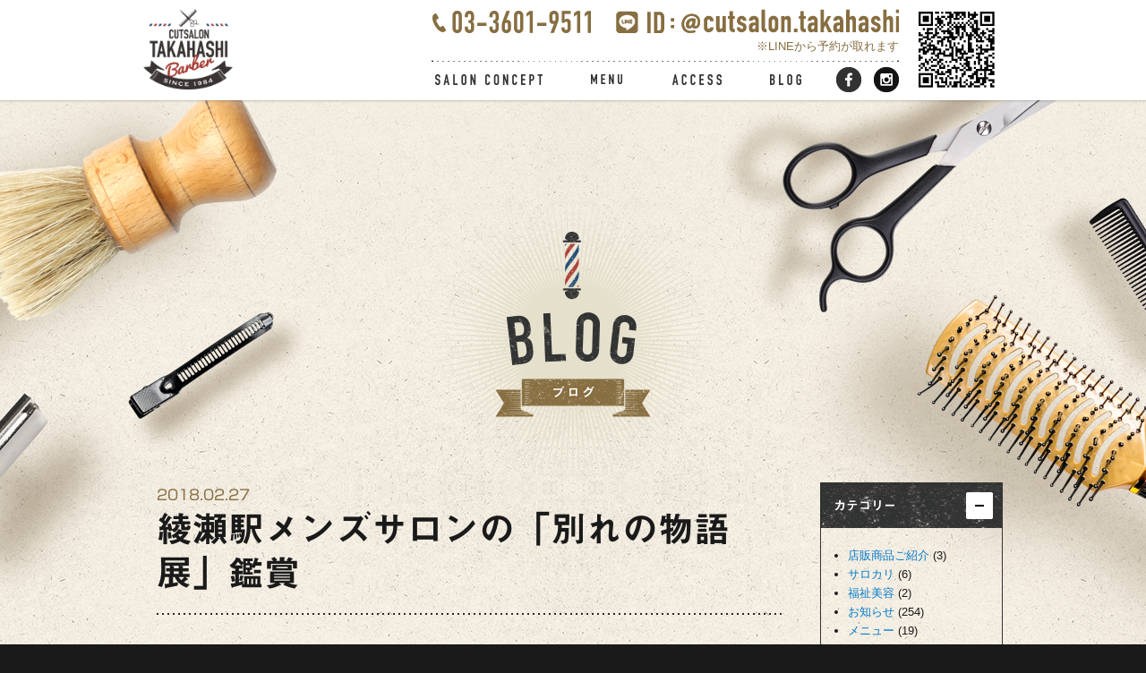

--- FILE ---
content_type: text/html; charset=UTF-8
request_url: https://cutsalon-takahashi.com/blog/barbar-holiday/
body_size: 140561
content:
<!DOCTYPE html>
<html dir="ltr" lang="ja" prefix="og: https://ogp.me/ns#" class="no-js">
<head>
    <meta name="google-site-verification" content="g19ZImk1j8eS-CD3o3MsKbgYBlHYkzUKdsbpMqiXk6o" />
	<meta charset="UTF-8">
	<meta name="viewport" content="width=device-width, initial-scale=1">
	<link rel="profile" href="http://gmpg.org/xfn/11">
		<script>(function(html){html.className = html.className.replace(/\bno-js\b/,'js')})(document.documentElement);</script>
<title>綾瀬駅メンズサロンの「別れの物語展」鑑賞 | カットサロンたかはし 1984年創業 綾瀬駅徒歩7分 葛飾区小菅4丁目 おしゃれ理容室 メンズサロン</title>

		<!-- All in One SEO 4.7.9 - aioseo.com -->
	<meta name="robots" content="max-image-preview:large" />
	<meta name="author" content="store manager"/>
	<link rel="canonical" href="https://cutsalon-takahashi.com/blog/barbar-holiday/" />
	<meta name="generator" content="All in One SEO (AIOSEO) 4.7.9" />
		<meta property="og:locale" content="ja_JP" />
		<meta property="og:site_name" content="カットサロンたかはし　1984年創業　綾瀬駅徒歩7分　葛飾区小菅4丁目 　おしゃれ理容室　メンズサロン | 1984年創業 綾瀬駅徒歩7分　葛飾区小菅4丁目理容室 カットサロンたかはしです。「お客様のために今できること」をサロンコンセプトに年配の方から子供まで幅広いデザインを提案させて頂きます。平日受付時間19:00まで。" />
		<meta property="og:type" content="article" />
		<meta property="og:title" content="綾瀬駅メンズサロンの「別れの物語展」鑑賞 | カットサロンたかはし 1984年創業 綾瀬駅徒歩7分 葛飾区小菅4丁目 おしゃれ理容室 メンズサロン" />
		<meta property="og:url" content="https://cutsalon-takahashi.com/blog/barbar-holiday/" />
		<meta property="og:image" content="https://cutsalon-takahashi.com/site_wp/wp-content/uploads/2018/02/DW-BueSVQAANZtG-large.jpg" />
		<meta property="og:image:secure_url" content="https://cutsalon-takahashi.com/site_wp/wp-content/uploads/2018/02/DW-BueSVQAANZtG-large.jpg" />
		<meta property="og:image:width" content="1024" />
		<meta property="og:image:height" content="768" />
		<meta property="article:published_time" content="2018-02-27T03:00:01+00:00" />
		<meta property="article:modified_time" content="2018-06-07T09:15:41+00:00" />
		<meta property="article:publisher" content="https://www.facebook.com/cutsalon.takahashi" />
		<meta name="twitter:card" content="summary" />
		<meta name="twitter:title" content="綾瀬駅メンズサロンの「別れの物語展」鑑賞 | カットサロンたかはし 1984年創業 綾瀬駅徒歩7分 葛飾区小菅4丁目 おしゃれ理容室 メンズサロン" />
		<meta name="twitter:image" content="https://cutsalon-takahashi.com/site_wp/wp-content/uploads/2021/02/2cd574c7849c89c167c0d000543fe22d-2.jpg" />
		<meta name="google" content="nositelinkssearchbox" />
		<script type="application/ld+json" class="aioseo-schema">
			{"@context":"https:\/\/schema.org","@graph":[{"@type":"Article","@id":"https:\/\/cutsalon-takahashi.com\/blog\/barbar-holiday\/#article","name":"\u7dbe\u702c\u99c5\u30e1\u30f3\u30ba\u30b5\u30ed\u30f3\u306e\u300c\u5225\u308c\u306e\u7269\u8a9e\u5c55\u300d\u9451\u8cde | \u30ab\u30c3\u30c8\u30b5\u30ed\u30f3\u305f\u304b\u306f\u3057 1984\u5e74\u5275\u696d \u7dbe\u702c\u99c5\u5f92\u6b697\u5206 \u845b\u98fe\u533a\u5c0f\u83c54\u4e01\u76ee \u304a\u3057\u3083\u308c\u7406\u5bb9\u5ba4 \u30e1\u30f3\u30ba\u30b5\u30ed\u30f3","headline":"\u7dbe\u702c\u99c5\u30e1\u30f3\u30ba\u30b5\u30ed\u30f3\u306e\u300c\u5225\u308c\u306e\u7269\u8a9e\u5c55\u300d\u9451\u8cde","author":{"@id":"https:\/\/cutsalon-takahashi.com\/author\/store-manager\/#author"},"publisher":{"@id":"https:\/\/cutsalon-takahashi.com\/#person"},"image":{"@type":"ImageObject","url":"https:\/\/i0.wp.com\/cutsalon-takahashi.com\/site_wp\/wp-content\/uploads\/2018\/02\/DW-BueSVQAANZtG-large.jpg?fit=1024%2C768&ssl=1","width":1024,"height":768,"caption":"\u5225\u308c\u306e\u7269\u8a9e\u5c55"},"datePublished":"2018-02-27T12:00:01+09:00","dateModified":"2018-06-07T18:15:41+09:00","inLanguage":"ja","mainEntityOfPage":{"@id":"https:\/\/cutsalon-takahashi.com\/blog\/barbar-holiday\/#webpage"},"isPartOf":{"@id":"https:\/\/cutsalon-takahashi.com\/blog\/barbar-holiday\/#webpage"},"articleSection":"BLOG, BARBAR\u306a\u4f11\u65e5, \u30e1\u30f3\u30ba\u30b5\u30ed\u30f3, \u5c0f\u83c5, \u845b\u98fe\u533a, \u5225\u308c\u306e\u7269\u8a9e\u5c55, \u7dbe\u702c\u99c5, \u7406\u5bb9\u5ba4"},{"@type":"BreadcrumbList","@id":"https:\/\/cutsalon-takahashi.com\/blog\/barbar-holiday\/#breadcrumblist","itemListElement":[{"@type":"ListItem","@id":"https:\/\/cutsalon-takahashi.com\/#listItem","position":1,"name":"\u5bb6","item":"https:\/\/cutsalon-takahashi.com\/","nextItem":{"@type":"ListItem","@id":"https:\/\/cutsalon-takahashi.com\/category\/blog\/#listItem","name":"BLOG"}},{"@type":"ListItem","@id":"https:\/\/cutsalon-takahashi.com\/category\/blog\/#listItem","position":2,"name":"BLOG","item":"https:\/\/cutsalon-takahashi.com\/category\/blog\/","nextItem":{"@type":"ListItem","@id":"https:\/\/cutsalon-takahashi.com\/blog\/barbar-holiday\/#listItem","name":"\u7dbe\u702c\u99c5\u30e1\u30f3\u30ba\u30b5\u30ed\u30f3\u306e\u300c\u5225\u308c\u306e\u7269\u8a9e\u5c55\u300d\u9451\u8cde"},"previousItem":{"@type":"ListItem","@id":"https:\/\/cutsalon-takahashi.com\/#listItem","name":"\u5bb6"}},{"@type":"ListItem","@id":"https:\/\/cutsalon-takahashi.com\/blog\/barbar-holiday\/#listItem","position":3,"name":"\u7dbe\u702c\u99c5\u30e1\u30f3\u30ba\u30b5\u30ed\u30f3\u306e\u300c\u5225\u308c\u306e\u7269\u8a9e\u5c55\u300d\u9451\u8cde","previousItem":{"@type":"ListItem","@id":"https:\/\/cutsalon-takahashi.com\/category\/blog\/#listItem","name":"BLOG"}}]},{"@type":"Person","@id":"https:\/\/cutsalon-takahashi.com\/#person","name":"store manager","image":{"@type":"ImageObject","@id":"https:\/\/cutsalon-takahashi.com\/blog\/barbar-holiday\/#personImage","url":"https:\/\/secure.gravatar.com\/avatar\/03f7f086832c47e55e3776775090ab2d?s=96&d=mm&r=g","width":96,"height":96,"caption":"store manager"}},{"@type":"Person","@id":"https:\/\/cutsalon-takahashi.com\/author\/store-manager\/#author","url":"https:\/\/cutsalon-takahashi.com\/author\/store-manager\/","name":"store manager","image":{"@type":"ImageObject","@id":"https:\/\/cutsalon-takahashi.com\/blog\/barbar-holiday\/#authorImage","url":"https:\/\/secure.gravatar.com\/avatar\/03f7f086832c47e55e3776775090ab2d?s=96&d=mm&r=g","width":96,"height":96,"caption":"store manager"}},{"@type":"WebPage","@id":"https:\/\/cutsalon-takahashi.com\/blog\/barbar-holiday\/#webpage","url":"https:\/\/cutsalon-takahashi.com\/blog\/barbar-holiday\/","name":"\u7dbe\u702c\u99c5\u30e1\u30f3\u30ba\u30b5\u30ed\u30f3\u306e\u300c\u5225\u308c\u306e\u7269\u8a9e\u5c55\u300d\u9451\u8cde | \u30ab\u30c3\u30c8\u30b5\u30ed\u30f3\u305f\u304b\u306f\u3057 1984\u5e74\u5275\u696d \u7dbe\u702c\u99c5\u5f92\u6b697\u5206 \u845b\u98fe\u533a\u5c0f\u83c54\u4e01\u76ee \u304a\u3057\u3083\u308c\u7406\u5bb9\u5ba4 \u30e1\u30f3\u30ba\u30b5\u30ed\u30f3","inLanguage":"ja","isPartOf":{"@id":"https:\/\/cutsalon-takahashi.com\/#website"},"breadcrumb":{"@id":"https:\/\/cutsalon-takahashi.com\/blog\/barbar-holiday\/#breadcrumblist"},"author":{"@id":"https:\/\/cutsalon-takahashi.com\/author\/store-manager\/#author"},"creator":{"@id":"https:\/\/cutsalon-takahashi.com\/author\/store-manager\/#author"},"image":{"@type":"ImageObject","url":"https:\/\/i0.wp.com\/cutsalon-takahashi.com\/site_wp\/wp-content\/uploads\/2018\/02\/DW-BueSVQAANZtG-large.jpg?fit=1024%2C768&ssl=1","@id":"https:\/\/cutsalon-takahashi.com\/blog\/barbar-holiday\/#mainImage","width":1024,"height":768,"caption":"\u5225\u308c\u306e\u7269\u8a9e\u5c55"},"primaryImageOfPage":{"@id":"https:\/\/cutsalon-takahashi.com\/blog\/barbar-holiday\/#mainImage"},"datePublished":"2018-02-27T12:00:01+09:00","dateModified":"2018-06-07T18:15:41+09:00"},{"@type":"WebSite","@id":"https:\/\/cutsalon-takahashi.com\/#website","url":"https:\/\/cutsalon-takahashi.com\/","name":"\u30ab\u30c3\u30c8\u30b5\u30ed\u30f3\u305f\u304b\u306f\u3057\u30001984\u5e74\u5275\u696d\u3000\u7dbe\u702c\u99c5\u5f92\u6b697\u5206\u3000\u845b\u98fe\u533a\u5c0f\u83c54\u4e01\u76ee \u3000\u304a\u3057\u3083\u308c\u7406\u5bb9\u5ba4\u3000\u30e1\u30f3\u30ba\u30b5\u30ed\u30f3","description":"1984\u5e74\u5275\u696d \u7dbe\u702c\u99c5\u5f92\u6b697\u5206\u3000\u845b\u98fe\u533a\u5c0f\u83c54\u4e01\u76ee\u7406\u5bb9\u5ba4 \u30ab\u30c3\u30c8\u30b5\u30ed\u30f3\u305f\u304b\u306f\u3057\u3067\u3059\u3002\u300c\u304a\u5ba2\u69d8\u306e\u305f\u3081\u306b\u4eca\u3067\u304d\u308b\u3053\u3068\u300d\u3092\u30b5\u30ed\u30f3\u30b3\u30f3\u30bb\u30d7\u30c8\u306b\u5e74\u914d\u306e\u65b9\u304b\u3089\u5b50\u4f9b\u307e\u3067\u5e45\u5e83\u3044\u30c7\u30b6\u30a4\u30f3\u3092\u63d0\u6848\u3055\u305b\u3066\u9802\u304d\u307e\u3059\u3002\u5e73\u65e5\u53d7\u4ed8\u6642\u959319:00\u307e\u3067\u3002","inLanguage":"ja","publisher":{"@id":"https:\/\/cutsalon-takahashi.com\/#person"}}]}
		</script>
		<!-- All in One SEO -->

<link rel='dns-prefetch' href='//webfonts.sakura.ne.jp' />
<link rel='dns-prefetch' href='//fonts.googleapis.com' />
<link rel='dns-prefetch' href='//v0.wordpress.com' />
<link rel='dns-prefetch' href='//i0.wp.com' />
<link rel='dns-prefetch' href='//i1.wp.com' />
<link rel='dns-prefetch' href='//i2.wp.com' />
<link rel='dns-prefetch' href='//c0.wp.com' />
<link rel="alternate" type="application/rss+xml" title="カットサロンたかはし　1984年創業　綾瀬駅徒歩7分　葛飾区小菅4丁目 　おしゃれ理容室　メンズサロン &raquo; フィード" href="https://cutsalon-takahashi.com/feed/" />
<link rel="alternate" type="application/rss+xml" title="カットサロンたかはし　1984年創業　綾瀬駅徒歩7分　葛飾区小菅4丁目 　おしゃれ理容室　メンズサロン &raquo; コメントフィード" href="https://cutsalon-takahashi.com/comments/feed/" />
<script type="text/javascript" id="wpp-js" src="https://cutsalon-takahashi.com/site_wp/wp-content/plugins/wordpress-popular-posts/assets/js/wpp.min.js?ver=7.2.0" data-sampling="1" data-sampling-rate="100" data-api-url="https://cutsalon-takahashi.com/wp-json/wordpress-popular-posts" data-post-id="720" data-token="8e980c43c2" data-lang="0" data-debug="0"></script>
		<!-- This site uses the Google Analytics by MonsterInsights plugin v9.11.1 - Using Analytics tracking - https://www.monsterinsights.com/ -->
							<script src="//www.googletagmanager.com/gtag/js?id=G-JCXR6TXSRQ"  data-cfasync="false" data-wpfc-render="false" type="text/javascript" async></script>
			<script data-cfasync="false" data-wpfc-render="false" type="text/javascript">
				var mi_version = '9.11.1';
				var mi_track_user = true;
				var mi_no_track_reason = '';
								var MonsterInsightsDefaultLocations = {"page_location":"https:\/\/cutsalon-takahashi.com\/blog\/barbar-holiday\/"};
								if ( typeof MonsterInsightsPrivacyGuardFilter === 'function' ) {
					var MonsterInsightsLocations = (typeof MonsterInsightsExcludeQuery === 'object') ? MonsterInsightsPrivacyGuardFilter( MonsterInsightsExcludeQuery ) : MonsterInsightsPrivacyGuardFilter( MonsterInsightsDefaultLocations );
				} else {
					var MonsterInsightsLocations = (typeof MonsterInsightsExcludeQuery === 'object') ? MonsterInsightsExcludeQuery : MonsterInsightsDefaultLocations;
				}

								var disableStrs = [
										'ga-disable-G-JCXR6TXSRQ',
									];

				/* Function to detect opted out users */
				function __gtagTrackerIsOptedOut() {
					for (var index = 0; index < disableStrs.length; index++) {
						if (document.cookie.indexOf(disableStrs[index] + '=true') > -1) {
							return true;
						}
					}

					return false;
				}

				/* Disable tracking if the opt-out cookie exists. */
				if (__gtagTrackerIsOptedOut()) {
					for (var index = 0; index < disableStrs.length; index++) {
						window[disableStrs[index]] = true;
					}
				}

				/* Opt-out function */
				function __gtagTrackerOptout() {
					for (var index = 0; index < disableStrs.length; index++) {
						document.cookie = disableStrs[index] + '=true; expires=Thu, 31 Dec 2099 23:59:59 UTC; path=/';
						window[disableStrs[index]] = true;
					}
				}

				if ('undefined' === typeof gaOptout) {
					function gaOptout() {
						__gtagTrackerOptout();
					}
				}
								window.dataLayer = window.dataLayer || [];

				window.MonsterInsightsDualTracker = {
					helpers: {},
					trackers: {},
				};
				if (mi_track_user) {
					function __gtagDataLayer() {
						dataLayer.push(arguments);
					}

					function __gtagTracker(type, name, parameters) {
						if (!parameters) {
							parameters = {};
						}

						if (parameters.send_to) {
							__gtagDataLayer.apply(null, arguments);
							return;
						}

						if (type === 'event') {
														parameters.send_to = monsterinsights_frontend.v4_id;
							var hookName = name;
							if (typeof parameters['event_category'] !== 'undefined') {
								hookName = parameters['event_category'] + ':' + name;
							}

							if (typeof MonsterInsightsDualTracker.trackers[hookName] !== 'undefined') {
								MonsterInsightsDualTracker.trackers[hookName](parameters);
							} else {
								__gtagDataLayer('event', name, parameters);
							}
							
						} else {
							__gtagDataLayer.apply(null, arguments);
						}
					}

					__gtagTracker('js', new Date());
					__gtagTracker('set', {
						'developer_id.dZGIzZG': true,
											});
					if ( MonsterInsightsLocations.page_location ) {
						__gtagTracker('set', MonsterInsightsLocations);
					}
										__gtagTracker('config', 'G-JCXR6TXSRQ', {"forceSSL":"true","link_attribution":"true"} );
										window.gtag = __gtagTracker;										(function () {
						/* https://developers.google.com/analytics/devguides/collection/analyticsjs/ */
						/* ga and __gaTracker compatibility shim. */
						var noopfn = function () {
							return null;
						};
						var newtracker = function () {
							return new Tracker();
						};
						var Tracker = function () {
							return null;
						};
						var p = Tracker.prototype;
						p.get = noopfn;
						p.set = noopfn;
						p.send = function () {
							var args = Array.prototype.slice.call(arguments);
							args.unshift('send');
							__gaTracker.apply(null, args);
						};
						var __gaTracker = function () {
							var len = arguments.length;
							if (len === 0) {
								return;
							}
							var f = arguments[len - 1];
							if (typeof f !== 'object' || f === null || typeof f.hitCallback !== 'function') {
								if ('send' === arguments[0]) {
									var hitConverted, hitObject = false, action;
									if ('event' === arguments[1]) {
										if ('undefined' !== typeof arguments[3]) {
											hitObject = {
												'eventAction': arguments[3],
												'eventCategory': arguments[2],
												'eventLabel': arguments[4],
												'value': arguments[5] ? arguments[5] : 1,
											}
										}
									}
									if ('pageview' === arguments[1]) {
										if ('undefined' !== typeof arguments[2]) {
											hitObject = {
												'eventAction': 'page_view',
												'page_path': arguments[2],
											}
										}
									}
									if (typeof arguments[2] === 'object') {
										hitObject = arguments[2];
									}
									if (typeof arguments[5] === 'object') {
										Object.assign(hitObject, arguments[5]);
									}
									if ('undefined' !== typeof arguments[1].hitType) {
										hitObject = arguments[1];
										if ('pageview' === hitObject.hitType) {
											hitObject.eventAction = 'page_view';
										}
									}
									if (hitObject) {
										action = 'timing' === arguments[1].hitType ? 'timing_complete' : hitObject.eventAction;
										hitConverted = mapArgs(hitObject);
										__gtagTracker('event', action, hitConverted);
									}
								}
								return;
							}

							function mapArgs(args) {
								var arg, hit = {};
								var gaMap = {
									'eventCategory': 'event_category',
									'eventAction': 'event_action',
									'eventLabel': 'event_label',
									'eventValue': 'event_value',
									'nonInteraction': 'non_interaction',
									'timingCategory': 'event_category',
									'timingVar': 'name',
									'timingValue': 'value',
									'timingLabel': 'event_label',
									'page': 'page_path',
									'location': 'page_location',
									'title': 'page_title',
									'referrer' : 'page_referrer',
								};
								for (arg in args) {
																		if (!(!args.hasOwnProperty(arg) || !gaMap.hasOwnProperty(arg))) {
										hit[gaMap[arg]] = args[arg];
									} else {
										hit[arg] = args[arg];
									}
								}
								return hit;
							}

							try {
								f.hitCallback();
							} catch (ex) {
							}
						};
						__gaTracker.create = newtracker;
						__gaTracker.getByName = newtracker;
						__gaTracker.getAll = function () {
							return [];
						};
						__gaTracker.remove = noopfn;
						__gaTracker.loaded = true;
						window['__gaTracker'] = __gaTracker;
					})();
									} else {
										console.log("");
					(function () {
						function __gtagTracker() {
							return null;
						}

						window['__gtagTracker'] = __gtagTracker;
						window['gtag'] = __gtagTracker;
					})();
									}
			</script>
							<!-- / Google Analytics by MonsterInsights -->
		<script type="text/javascript">
/* <![CDATA[ */
window._wpemojiSettings = {"baseUrl":"https:\/\/s.w.org\/images\/core\/emoji\/14.0.0\/72x72\/","ext":".png","svgUrl":"https:\/\/s.w.org\/images\/core\/emoji\/14.0.0\/svg\/","svgExt":".svg","source":{"concatemoji":"https:\/\/cutsalon-takahashi.com\/site_wp\/wp-includes\/js\/wp-emoji-release.min.js?ver=6.4.7"}};
/*! This file is auto-generated */
!function(i,n){var o,s,e;function c(e){try{var t={supportTests:e,timestamp:(new Date).valueOf()};sessionStorage.setItem(o,JSON.stringify(t))}catch(e){}}function p(e,t,n){e.clearRect(0,0,e.canvas.width,e.canvas.height),e.fillText(t,0,0);var t=new Uint32Array(e.getImageData(0,0,e.canvas.width,e.canvas.height).data),r=(e.clearRect(0,0,e.canvas.width,e.canvas.height),e.fillText(n,0,0),new Uint32Array(e.getImageData(0,0,e.canvas.width,e.canvas.height).data));return t.every(function(e,t){return e===r[t]})}function u(e,t,n){switch(t){case"flag":return n(e,"\ud83c\udff3\ufe0f\u200d\u26a7\ufe0f","\ud83c\udff3\ufe0f\u200b\u26a7\ufe0f")?!1:!n(e,"\ud83c\uddfa\ud83c\uddf3","\ud83c\uddfa\u200b\ud83c\uddf3")&&!n(e,"\ud83c\udff4\udb40\udc67\udb40\udc62\udb40\udc65\udb40\udc6e\udb40\udc67\udb40\udc7f","\ud83c\udff4\u200b\udb40\udc67\u200b\udb40\udc62\u200b\udb40\udc65\u200b\udb40\udc6e\u200b\udb40\udc67\u200b\udb40\udc7f");case"emoji":return!n(e,"\ud83e\udef1\ud83c\udffb\u200d\ud83e\udef2\ud83c\udfff","\ud83e\udef1\ud83c\udffb\u200b\ud83e\udef2\ud83c\udfff")}return!1}function f(e,t,n){var r="undefined"!=typeof WorkerGlobalScope&&self instanceof WorkerGlobalScope?new OffscreenCanvas(300,150):i.createElement("canvas"),a=r.getContext("2d",{willReadFrequently:!0}),o=(a.textBaseline="top",a.font="600 32px Arial",{});return e.forEach(function(e){o[e]=t(a,e,n)}),o}function t(e){var t=i.createElement("script");t.src=e,t.defer=!0,i.head.appendChild(t)}"undefined"!=typeof Promise&&(o="wpEmojiSettingsSupports",s=["flag","emoji"],n.supports={everything:!0,everythingExceptFlag:!0},e=new Promise(function(e){i.addEventListener("DOMContentLoaded",e,{once:!0})}),new Promise(function(t){var n=function(){try{var e=JSON.parse(sessionStorage.getItem(o));if("object"==typeof e&&"number"==typeof e.timestamp&&(new Date).valueOf()<e.timestamp+604800&&"object"==typeof e.supportTests)return e.supportTests}catch(e){}return null}();if(!n){if("undefined"!=typeof Worker&&"undefined"!=typeof OffscreenCanvas&&"undefined"!=typeof URL&&URL.createObjectURL&&"undefined"!=typeof Blob)try{var e="postMessage("+f.toString()+"("+[JSON.stringify(s),u.toString(),p.toString()].join(",")+"));",r=new Blob([e],{type:"text/javascript"}),a=new Worker(URL.createObjectURL(r),{name:"wpTestEmojiSupports"});return void(a.onmessage=function(e){c(n=e.data),a.terminate(),t(n)})}catch(e){}c(n=f(s,u,p))}t(n)}).then(function(e){for(var t in e)n.supports[t]=e[t],n.supports.everything=n.supports.everything&&n.supports[t],"flag"!==t&&(n.supports.everythingExceptFlag=n.supports.everythingExceptFlag&&n.supports[t]);n.supports.everythingExceptFlag=n.supports.everythingExceptFlag&&!n.supports.flag,n.DOMReady=!1,n.readyCallback=function(){n.DOMReady=!0}}).then(function(){return e}).then(function(){var e;n.supports.everything||(n.readyCallback(),(e=n.source||{}).concatemoji?t(e.concatemoji):e.wpemoji&&e.twemoji&&(t(e.twemoji),t(e.wpemoji)))}))}((window,document),window._wpemojiSettings);
/* ]]> */
</script>
<link rel='stylesheet' id='sbi_styles-css' href='https://cutsalon-takahashi.com/site_wp/wp-content/plugins/instagram-feed/css/sbi-styles.min.css?ver=6.6.1' type='text/css' media='all' />
<style id='wp-emoji-styles-inline-css' type='text/css'>

	img.wp-smiley, img.emoji {
		display: inline !important;
		border: none !important;
		box-shadow: none !important;
		height: 1em !important;
		width: 1em !important;
		margin: 0 0.07em !important;
		vertical-align: -0.1em !important;
		background: none !important;
		padding: 0 !important;
	}
</style>
<link rel='stylesheet' id='wp-block-library-css' href='https://c0.wp.com/c/6.4.7/wp-includes/css/dist/block-library/style.min.css' type='text/css' media='all' />
<style id='wp-block-library-inline-css' type='text/css'>
.has-text-align-justify{text-align:justify;}
</style>
<style id='classic-theme-styles-inline-css' type='text/css'>
/*! This file is auto-generated */
.wp-block-button__link{color:#fff;background-color:#32373c;border-radius:9999px;box-shadow:none;text-decoration:none;padding:calc(.667em + 2px) calc(1.333em + 2px);font-size:1.125em}.wp-block-file__button{background:#32373c;color:#fff;text-decoration:none}
</style>
<style id='global-styles-inline-css' type='text/css'>
body{--wp--preset--color--black: #000000;--wp--preset--color--cyan-bluish-gray: #abb8c3;--wp--preset--color--white: #ffffff;--wp--preset--color--pale-pink: #f78da7;--wp--preset--color--vivid-red: #cf2e2e;--wp--preset--color--luminous-vivid-orange: #ff6900;--wp--preset--color--luminous-vivid-amber: #fcb900;--wp--preset--color--light-green-cyan: #7bdcb5;--wp--preset--color--vivid-green-cyan: #00d084;--wp--preset--color--pale-cyan-blue: #8ed1fc;--wp--preset--color--vivid-cyan-blue: #0693e3;--wp--preset--color--vivid-purple: #9b51e0;--wp--preset--gradient--vivid-cyan-blue-to-vivid-purple: linear-gradient(135deg,rgba(6,147,227,1) 0%,rgb(155,81,224) 100%);--wp--preset--gradient--light-green-cyan-to-vivid-green-cyan: linear-gradient(135deg,rgb(122,220,180) 0%,rgb(0,208,130) 100%);--wp--preset--gradient--luminous-vivid-amber-to-luminous-vivid-orange: linear-gradient(135deg,rgba(252,185,0,1) 0%,rgba(255,105,0,1) 100%);--wp--preset--gradient--luminous-vivid-orange-to-vivid-red: linear-gradient(135deg,rgba(255,105,0,1) 0%,rgb(207,46,46) 100%);--wp--preset--gradient--very-light-gray-to-cyan-bluish-gray: linear-gradient(135deg,rgb(238,238,238) 0%,rgb(169,184,195) 100%);--wp--preset--gradient--cool-to-warm-spectrum: linear-gradient(135deg,rgb(74,234,220) 0%,rgb(151,120,209) 20%,rgb(207,42,186) 40%,rgb(238,44,130) 60%,rgb(251,105,98) 80%,rgb(254,248,76) 100%);--wp--preset--gradient--blush-light-purple: linear-gradient(135deg,rgb(255,206,236) 0%,rgb(152,150,240) 100%);--wp--preset--gradient--blush-bordeaux: linear-gradient(135deg,rgb(254,205,165) 0%,rgb(254,45,45) 50%,rgb(107,0,62) 100%);--wp--preset--gradient--luminous-dusk: linear-gradient(135deg,rgb(255,203,112) 0%,rgb(199,81,192) 50%,rgb(65,88,208) 100%);--wp--preset--gradient--pale-ocean: linear-gradient(135deg,rgb(255,245,203) 0%,rgb(182,227,212) 50%,rgb(51,167,181) 100%);--wp--preset--gradient--electric-grass: linear-gradient(135deg,rgb(202,248,128) 0%,rgb(113,206,126) 100%);--wp--preset--gradient--midnight: linear-gradient(135deg,rgb(2,3,129) 0%,rgb(40,116,252) 100%);--wp--preset--font-size--small: 13px;--wp--preset--font-size--medium: 20px;--wp--preset--font-size--large: 36px;--wp--preset--font-size--x-large: 42px;--wp--preset--spacing--20: 0.44rem;--wp--preset--spacing--30: 0.67rem;--wp--preset--spacing--40: 1rem;--wp--preset--spacing--50: 1.5rem;--wp--preset--spacing--60: 2.25rem;--wp--preset--spacing--70: 3.38rem;--wp--preset--spacing--80: 5.06rem;--wp--preset--shadow--natural: 6px 6px 9px rgba(0, 0, 0, 0.2);--wp--preset--shadow--deep: 12px 12px 50px rgba(0, 0, 0, 0.4);--wp--preset--shadow--sharp: 6px 6px 0px rgba(0, 0, 0, 0.2);--wp--preset--shadow--outlined: 6px 6px 0px -3px rgba(255, 255, 255, 1), 6px 6px rgba(0, 0, 0, 1);--wp--preset--shadow--crisp: 6px 6px 0px rgba(0, 0, 0, 1);}:where(.is-layout-flex){gap: 0.5em;}:where(.is-layout-grid){gap: 0.5em;}body .is-layout-flow > .alignleft{float: left;margin-inline-start: 0;margin-inline-end: 2em;}body .is-layout-flow > .alignright{float: right;margin-inline-start: 2em;margin-inline-end: 0;}body .is-layout-flow > .aligncenter{margin-left: auto !important;margin-right: auto !important;}body .is-layout-constrained > .alignleft{float: left;margin-inline-start: 0;margin-inline-end: 2em;}body .is-layout-constrained > .alignright{float: right;margin-inline-start: 2em;margin-inline-end: 0;}body .is-layout-constrained > .aligncenter{margin-left: auto !important;margin-right: auto !important;}body .is-layout-constrained > :where(:not(.alignleft):not(.alignright):not(.alignfull)){max-width: var(--wp--style--global--content-size);margin-left: auto !important;margin-right: auto !important;}body .is-layout-constrained > .alignwide{max-width: var(--wp--style--global--wide-size);}body .is-layout-flex{display: flex;}body .is-layout-flex{flex-wrap: wrap;align-items: center;}body .is-layout-flex > *{margin: 0;}body .is-layout-grid{display: grid;}body .is-layout-grid > *{margin: 0;}:where(.wp-block-columns.is-layout-flex){gap: 2em;}:where(.wp-block-columns.is-layout-grid){gap: 2em;}:where(.wp-block-post-template.is-layout-flex){gap: 1.25em;}:where(.wp-block-post-template.is-layout-grid){gap: 1.25em;}.has-black-color{color: var(--wp--preset--color--black) !important;}.has-cyan-bluish-gray-color{color: var(--wp--preset--color--cyan-bluish-gray) !important;}.has-white-color{color: var(--wp--preset--color--white) !important;}.has-pale-pink-color{color: var(--wp--preset--color--pale-pink) !important;}.has-vivid-red-color{color: var(--wp--preset--color--vivid-red) !important;}.has-luminous-vivid-orange-color{color: var(--wp--preset--color--luminous-vivid-orange) !important;}.has-luminous-vivid-amber-color{color: var(--wp--preset--color--luminous-vivid-amber) !important;}.has-light-green-cyan-color{color: var(--wp--preset--color--light-green-cyan) !important;}.has-vivid-green-cyan-color{color: var(--wp--preset--color--vivid-green-cyan) !important;}.has-pale-cyan-blue-color{color: var(--wp--preset--color--pale-cyan-blue) !important;}.has-vivid-cyan-blue-color{color: var(--wp--preset--color--vivid-cyan-blue) !important;}.has-vivid-purple-color{color: var(--wp--preset--color--vivid-purple) !important;}.has-black-background-color{background-color: var(--wp--preset--color--black) !important;}.has-cyan-bluish-gray-background-color{background-color: var(--wp--preset--color--cyan-bluish-gray) !important;}.has-white-background-color{background-color: var(--wp--preset--color--white) !important;}.has-pale-pink-background-color{background-color: var(--wp--preset--color--pale-pink) !important;}.has-vivid-red-background-color{background-color: var(--wp--preset--color--vivid-red) !important;}.has-luminous-vivid-orange-background-color{background-color: var(--wp--preset--color--luminous-vivid-orange) !important;}.has-luminous-vivid-amber-background-color{background-color: var(--wp--preset--color--luminous-vivid-amber) !important;}.has-light-green-cyan-background-color{background-color: var(--wp--preset--color--light-green-cyan) !important;}.has-vivid-green-cyan-background-color{background-color: var(--wp--preset--color--vivid-green-cyan) !important;}.has-pale-cyan-blue-background-color{background-color: var(--wp--preset--color--pale-cyan-blue) !important;}.has-vivid-cyan-blue-background-color{background-color: var(--wp--preset--color--vivid-cyan-blue) !important;}.has-vivid-purple-background-color{background-color: var(--wp--preset--color--vivid-purple) !important;}.has-black-border-color{border-color: var(--wp--preset--color--black) !important;}.has-cyan-bluish-gray-border-color{border-color: var(--wp--preset--color--cyan-bluish-gray) !important;}.has-white-border-color{border-color: var(--wp--preset--color--white) !important;}.has-pale-pink-border-color{border-color: var(--wp--preset--color--pale-pink) !important;}.has-vivid-red-border-color{border-color: var(--wp--preset--color--vivid-red) !important;}.has-luminous-vivid-orange-border-color{border-color: var(--wp--preset--color--luminous-vivid-orange) !important;}.has-luminous-vivid-amber-border-color{border-color: var(--wp--preset--color--luminous-vivid-amber) !important;}.has-light-green-cyan-border-color{border-color: var(--wp--preset--color--light-green-cyan) !important;}.has-vivid-green-cyan-border-color{border-color: var(--wp--preset--color--vivid-green-cyan) !important;}.has-pale-cyan-blue-border-color{border-color: var(--wp--preset--color--pale-cyan-blue) !important;}.has-vivid-cyan-blue-border-color{border-color: var(--wp--preset--color--vivid-cyan-blue) !important;}.has-vivid-purple-border-color{border-color: var(--wp--preset--color--vivid-purple) !important;}.has-vivid-cyan-blue-to-vivid-purple-gradient-background{background: var(--wp--preset--gradient--vivid-cyan-blue-to-vivid-purple) !important;}.has-light-green-cyan-to-vivid-green-cyan-gradient-background{background: var(--wp--preset--gradient--light-green-cyan-to-vivid-green-cyan) !important;}.has-luminous-vivid-amber-to-luminous-vivid-orange-gradient-background{background: var(--wp--preset--gradient--luminous-vivid-amber-to-luminous-vivid-orange) !important;}.has-luminous-vivid-orange-to-vivid-red-gradient-background{background: var(--wp--preset--gradient--luminous-vivid-orange-to-vivid-red) !important;}.has-very-light-gray-to-cyan-bluish-gray-gradient-background{background: var(--wp--preset--gradient--very-light-gray-to-cyan-bluish-gray) !important;}.has-cool-to-warm-spectrum-gradient-background{background: var(--wp--preset--gradient--cool-to-warm-spectrum) !important;}.has-blush-light-purple-gradient-background{background: var(--wp--preset--gradient--blush-light-purple) !important;}.has-blush-bordeaux-gradient-background{background: var(--wp--preset--gradient--blush-bordeaux) !important;}.has-luminous-dusk-gradient-background{background: var(--wp--preset--gradient--luminous-dusk) !important;}.has-pale-ocean-gradient-background{background: var(--wp--preset--gradient--pale-ocean) !important;}.has-electric-grass-gradient-background{background: var(--wp--preset--gradient--electric-grass) !important;}.has-midnight-gradient-background{background: var(--wp--preset--gradient--midnight) !important;}.has-small-font-size{font-size: var(--wp--preset--font-size--small) !important;}.has-medium-font-size{font-size: var(--wp--preset--font-size--medium) !important;}.has-large-font-size{font-size: var(--wp--preset--font-size--large) !important;}.has-x-large-font-size{font-size: var(--wp--preset--font-size--x-large) !important;}
.wp-block-navigation a:where(:not(.wp-element-button)){color: inherit;}
:where(.wp-block-post-template.is-layout-flex){gap: 1.25em;}:where(.wp-block-post-template.is-layout-grid){gap: 1.25em;}
:where(.wp-block-columns.is-layout-flex){gap: 2em;}:where(.wp-block-columns.is-layout-grid){gap: 2em;}
.wp-block-pullquote{font-size: 1.5em;line-height: 1.6;}
</style>
<link rel='stylesheet' id='pz-linkcard-css' href='//cutsalon-takahashi.com/site_wp/wp-content/uploads/pz-linkcard/style.css?ver=2.5.5.2' type='text/css' media='all' />
<link rel='stylesheet' id='wordpress-popular-posts-css-css' href='https://cutsalon-takahashi.com/site_wp/wp-content/plugins/wordpress-popular-posts/assets/css/wpp.css?ver=7.2.0' type='text/css' media='all' />
<link rel='stylesheet' id='twentysixteen-fonts-css' href='https://fonts.googleapis.com/css?family=Merriweather%3A400%2C700%2C900%2C400italic%2C700italic%2C900italic%7CInconsolata%3A400&#038;subset=latin%2Clatin-ext' type='text/css' media='all' />
<link rel='stylesheet' id='genericons-css' href='https://c0.wp.com/p/jetpack/9.6.4/_inc/genericons/genericons/genericons.css' type='text/css' media='all' />
<link rel='stylesheet' id='twentysixteen-style-css' href='https://cutsalon-takahashi.com/site_wp/wp-content/themes/cutsalontakahashi/style.css?ver=6.4.7' type='text/css' media='all' />
<!--[if lt IE 10]>
<link rel='stylesheet' id='twentysixteen-ie-css' href='https://cutsalon-takahashi.com/site_wp/wp-content/themes/cutsalontakahashi/css/ie.css?ver=20160816' type='text/css' media='all' />
<![endif]-->
<!--[if lt IE 9]>
<link rel='stylesheet' id='twentysixteen-ie8-css' href='https://cutsalon-takahashi.com/site_wp/wp-content/themes/cutsalontakahashi/css/ie8.css?ver=20160816' type='text/css' media='all' />
<![endif]-->
<!--[if lt IE 8]>
<link rel='stylesheet' id='twentysixteen-ie7-css' href='https://cutsalon-takahashi.com/site_wp/wp-content/themes/cutsalontakahashi/css/ie7.css?ver=20160816' type='text/css' media='all' />
<![endif]-->
<link rel='stylesheet' id='ct_style-css' href='https://cutsalon-takahashi.com/site_wp/wp-content/themes/cutsalontakahashi/ct_style.css?ver=6.4.7' type='text/css' media='all' />
<link rel='stylesheet' id='taxopress-frontend-css-css' href='https://cutsalon-takahashi.com/site_wp/wp-content/plugins/simple-tags/assets/frontend/css/frontend.css?ver=3.30.0' type='text/css' media='all' />
<link rel='stylesheet' id='jetpack_css-css' href='https://c0.wp.com/p/jetpack/9.6.4/css/jetpack.css' type='text/css' media='all' />
<script type="text/javascript" src="https://c0.wp.com/c/6.4.7/wp-includes/js/jquery/jquery.min.js" id="jquery-core-js"></script>
<script type="text/javascript" src="https://c0.wp.com/c/6.4.7/wp-includes/js/jquery/jquery-migrate.min.js" id="jquery-migrate-js"></script>
<script type="text/javascript" src="//webfonts.sakura.ne.jp/js/sakurav3.js?fadein=0&amp;ver=3.1.4" id="typesquare_std-js"></script>
<script type="text/javascript" src="https://cutsalon-takahashi.com/site_wp/wp-content/plugins/google-analytics-for-wordpress/assets/js/frontend-gtag.min.js?ver=9.11.1" id="monsterinsights-frontend-script-js" async="async" data-wp-strategy="async"></script>
<script data-cfasync="false" data-wpfc-render="false" type="text/javascript" id='monsterinsights-frontend-script-js-extra'>/* <![CDATA[ */
var monsterinsights_frontend = {"js_events_tracking":"true","download_extensions":"doc,pdf,ppt,zip,xls,docx,pptx,xlsx","inbound_paths":"[{\"path\":\"\\\/go\\\/\",\"label\":\"affiliate\"},{\"path\":\"\\\/recommend\\\/\",\"label\":\"affiliate\"}]","home_url":"https:\/\/cutsalon-takahashi.com","hash_tracking":"false","v4_id":"G-JCXR6TXSRQ"};/* ]]> */
</script>
<!--[if lt IE 9]>
<script type="text/javascript" src="https://cutsalon-takahashi.com/site_wp/wp-content/themes/cutsalontakahashi/js/html5.js?ver=3.7.3" id="twentysixteen-html5-js"></script>
<![endif]-->
<script type="text/javascript" src="https://cutsalon-takahashi.com/site_wp/wp-content/themes/cutsalontakahashi/ct_script.js?ver=6.4.7" id="ct_script-js"></script>
<script type="text/javascript" id="pushengage-sdk-init-js-after">
/* <![CDATA[ */
console.error("You haven’t finished setting up your site with PushEngage. Please connect your account!!");
/* ]]> */
</script>
<script type="text/javascript" src="https://cutsalon-takahashi.com/site_wp/wp-content/plugins/simple-tags/assets/frontend/js/frontend.js?ver=3.30.0" id="taxopress-frontend-js-js"></script>
<link rel="https://api.w.org/" href="https://cutsalon-takahashi.com/wp-json/" /><link rel="alternate" type="application/json" href="https://cutsalon-takahashi.com/wp-json/wp/v2/posts/720" /><link rel="EditURI" type="application/rsd+xml" title="RSD" href="https://cutsalon-takahashi.com/site_wp/xmlrpc.php?rsd" />
<meta name="generator" content="WordPress 6.4.7" />
<link rel='shortlink' href='https://wp.me/p9roAk-bC' />
<link rel="alternate" type="application/json+oembed" href="https://cutsalon-takahashi.com/wp-json/oembed/1.0/embed?url=https%3A%2F%2Fcutsalon-takahashi.com%2Fblog%2Fbarbar-holiday%2F" />
<link rel="alternate" type="text/xml+oembed" href="https://cutsalon-takahashi.com/wp-json/oembed/1.0/embed?url=https%3A%2F%2Fcutsalon-takahashi.com%2Fblog%2Fbarbar-holiday%2F&#038;format=xml" />
<style type='text/css'>
h1,h2,h3,h1:lang(ja),h2:lang(ja),h3:lang(ja),.entry-title:lang(ja){ font-family: "見出ゴMB31";}h4,h5,h6,h4:lang(ja),h5:lang(ja),h6:lang(ja),div.entry-meta span:lang(ja),footer.entry-footer span:lang(ja){ font-family: "カクミン R";}.hentry,.entry-content p,.post-inner.entry-content p,#comments div:lang(ja){ font-family: "新ゴ R";}strong,b,#comments .comment-author .fn:lang(ja){ font-family: "新ゴ M";}</style>
<script type="text/javascript">
	window._wp_rp_static_base_url = 'https://wprp.zemanta.com/static/';
	window._wp_rp_wp_ajax_url = "https://cutsalon-takahashi.com/site_wp/wp-admin/admin-ajax.php";
	window._wp_rp_plugin_version = '3.6.4';
	window._wp_rp_post_id = '720';
	window._wp_rp_num_rel_posts = '6';
	window._wp_rp_thumbnails = true;
	window._wp_rp_post_title = '%E7%B6%BE%E7%80%AC%E9%A7%85%E3%83%A1%E3%83%B3%E3%82%BA%E3%82%B5%E3%83%AD%E3%83%B3%E3%81%AE%E3%80%8C%E5%88%A5%E3%82%8C%E3%81%AE%E7%89%A9%E8%AA%9E%E5%B1%95%E3%80%8D%E9%91%91%E8%B3%9E';
	window._wp_rp_post_tags = ['%E7%90%86%E5%AE%B9%E5%AE%A4', '%E8%91%9B%E9%A3%BE%E5%8C%BA', '%E3%83%A1%E3%83%B3%E3%82%BA%E3%82%B5%E3%83%AD%E3%83%B3', '%E7%B6%BE%E7%80%AC%E9%A7%85', '%E5%88%A5%E3%82%8C%E3%81%AE%E7%89%A9%E8%AA%9E%E5%B1%95', '%E5%B0%8F%E8%8F%85', 'blog', 'barbar%E3%81%AA%E4%BC%91%E6%97%A5', 'alt'];
	window._wp_rp_promoted_content = true;
</script>
<link rel="stylesheet" href="https://cutsalon-takahashi.com/site_wp/wp-content/plugins/wordpress-23-related-posts-plugin/static/themes/vertical-m.css?version=3.6.4" />
            <style id="wpp-loading-animation-styles">@-webkit-keyframes bgslide{from{background-position-x:0}to{background-position-x:-200%}}@keyframes bgslide{from{background-position-x:0}to{background-position-x:-200%}}.wpp-widget-block-placeholder,.wpp-shortcode-placeholder{margin:0 auto;width:60px;height:3px;background:#dd3737;background:linear-gradient(90deg,#dd3737 0%,#571313 10%,#dd3737 100%);background-size:200% auto;border-radius:3px;-webkit-animation:bgslide 1s infinite linear;animation:bgslide 1s infinite linear}</style>
            <style type='text/css'>img#wpstats{display:none}</style>
					<style type="text/css">
				/* If html does not have either class, do not show lazy loaded images. */
				html:not( .jetpack-lazy-images-js-enabled ):not( .js ) .jetpack-lazy-image {
					display: none;
				}
			</style>
			<script>
				document.documentElement.classList.add(
					'jetpack-lazy-images-js-enabled'
				);
			</script>
		<link rel="icon" href="https://i2.wp.com/cutsalon-takahashi.com/site_wp/wp-content/uploads/2019/12/cropped-2cd574c7849c89c167c0d000543fe22d.png?fit=32%2C32&#038;ssl=1" sizes="32x32" />
<link rel="icon" href="https://i2.wp.com/cutsalon-takahashi.com/site_wp/wp-content/uploads/2019/12/cropped-2cd574c7849c89c167c0d000543fe22d.png?fit=192%2C192&#038;ssl=1" sizes="192x192" />
<link rel="apple-touch-icon" href="https://i2.wp.com/cutsalon-takahashi.com/site_wp/wp-content/uploads/2019/12/cropped-2cd574c7849c89c167c0d000543fe22d.png?fit=180%2C180&#038;ssl=1" />
<meta name="msapplication-TileImage" content="https://i2.wp.com/cutsalon-takahashi.com/site_wp/wp-content/uploads/2019/12/cropped-2cd574c7849c89c167c0d000543fe22d.png?fit=270%2C270&#038;ssl=1" />
	<link rel="stylesheet" href="https://use.fontawesome.com/releases/v5.0.13/css/all.css" integrity="sha384-DNOHZ68U8hZfKXOrtjWvjxusGo9WQnrNx2sqG0tfsghAvtVlRW3tvkXWZh58N9jp" crossorigin="anonymous">
	<!-- ogp -->
	<meta property='og:locale' content='ja_JP'>
	<meta property='fb:app_id' content='334819423610234'>
	<meta property='og:site_name' content='カットサロンたかはし　1984年創業　綾瀬駅徒歩7分　葛飾区小菅4丁目 　おしゃれ理容室　メンズサロン'>
	<meta property="og:title" content="綾瀬駅メンズサロンの「別れの物語展」鑑賞">
<meta property="og:description" content="こんにちは！     綾瀬駅徒歩7分　葛飾区小菅4丁目メンズサロン カットサロンたかはし2代目代表高橋英貴です。 &nbsp; &nbsp; 先日のお休みに六本木ヒルズで行われているファイナルファンタ">
<meta property="og:url" content="https://cutsalon-takahashi.com/blog/barbar-holiday/">
<meta property="og:type" content="article">
<meta property="og:image" content="https://i0.wp.com/cutsalon-takahashi.com/site_wp/wp-content/uploads/2018/02/DW-BueSVQAANZtG-large.jpg?fit=1024%2C768&ssl=1">
	<meta name="twitter:card" content="summary_large_image">
	<!-- /ogp -->
  
  <script>
    (function(i,s,o,g,r,a,m){i['GoogleAnalyticsObject']=r;i[r]=i[r]||function(){
    (i[r].q=i[r].q||[]).push(arguments)},i[r].l=1*new Date();a=s.createElement(o),
    m=s.getElementsByTagName(o)[0];a.async=1;a.src=g;m.parentNode.insertBefore(a,m)
    })(window,document,'script','https://www.google-analytics.com/analytics.js','ga');

    ga('create', 'UA-104667081-1', 'auto');
    ga('send', 'pageview');

  </script>
</head>

<body class="post-template-default single single-post postid-720 single-format-standard">
<div id="fb-root"></div>
<script>(function(d, s, id) {
  var js, fjs = d.getElementsByTagName(s)[0];
  if (d.getElementById(id)) return;
  js = d.createElement(s); js.id = id;
  js.src = 'https://connect.facebook.net/ja_JP/sdk.js#xfbml=1&version=v3.0&appId=334819423610234&autoLogAppEvents=1';
  fjs.parentNode.insertBefore(js, fjs);
}(document, 'script', 'facebook-jssdk'));</script>
<div id="page" class="site">
	<div class="site-inner">
		<a class="skip-link screen-reader-text" href="#content">コンテンツへスキップ</a>

		<header id="masthead" class="site-header" role="banner">
			<div class="site-header-main">
				<div class="site-branding">
					
											<p class="site-title"><a href="https://cutsalon-takahashi.com/" rel="home"><img src="https://cutsalon-takahashi.com/site_wp/wp-content/themes/cutsalontakahashi/images/header_logo.png"></a></p>
					
<!--//					$description = get_bloginfo( 'description', 'display' );-->
											<!-- <p class="site-description"></p> -->
									</div><!-- .site-branding -->

				<div id="site-header-menu" class="site-header-menu">
					<div class="site-header-menu-inr">
						<nav id="salon_info_list_wrap">
							<div class="btn_headerMenuOpen only_sp js-menuOpen"><img src="https://cutsalon-takahashi.com/site_wp/wp-content/themes/cutsalontakahashi/images/btn_menu.png" alt="OPEN"></div>
							<ul class="salon_info_list">
								<li class="salon_info_tel">
									<img src="https://cutsalon-takahashi.com/site_wp/wp-content/themes/cutsalontakahashi/images/btn_tel_pc.png" alt="03-3601-9511" class="only_pc">
									<a href="tel:0336019511" class="only_sp">
										<img src="https://cutsalon-takahashi.com/site_wp/wp-content/themes/cutsalontakahashi/images/btn_tel_sp.png" alt="03-3601-9511">
									</a>
								</li>
								<li class="salon_info_line">
									<a href="https://line.me/ti/p/%40cutsalon.takahashi">
										<img src="https://cutsalon-takahashi.com/site_wp/wp-content/themes/cutsalontakahashi/images/btn_line_pc.png" alt="LINE@cutsalon.takahashi" class="only_pc">
										<img src="https://cutsalon-takahashi.com/site_wp/wp-content/themes/cutsalontakahashi/images/btn_line_sp.png" alt="LINE@cutsalon.takahashi" class="only_sp">
									</a>
									<p class="salon_info_line_txt only_pc">※LINEから予約が取れます</p></li>
							</ul>
						</nav>
						<div class="header_nav">
							<div class="btn_headerMenuClose only_sp js-menuClose">
								<img src="https://cutsalon-takahashi.com/site_wp/wp-content/themes/cutsalontakahashi/images/header_menu_close.png" alt="CLOSE">
							</div>
							<nav id="site-navigation" class="main-navigation" role="navigation" aria-label="メインメニュー">
								<div class="menu-g_nav-container">
									<ul id="menu-g_nav" class="primary-menu">
										<li class="menu-item menu-item-01">
											<a href="/concept/">
												<img src="https://cutsalon-takahashi.com/site_wp/wp-content/themes/cutsalontakahashi/images/header_menu_salonconcept.png" alt="SALON CONCEPT" class="only_pc">
												<img src="https://cutsalon-takahashi.com/site_wp/wp-content/themes/cutsalontakahashi/images/header_menu_salonconcept_sp.png" alt="SALON CONCEPT" class="only_sp">
											</a>
										</li>
										<li class="menu-item menu-item-02">
											<a href="/menu/">
												<img src="https://cutsalon-takahashi.com/site_wp/wp-content/themes/cutsalontakahashi/images/header_menu_menu.png" alt="MENU" class="only_pc">
												<img src="https://cutsalon-takahashi.com/site_wp/wp-content/themes/cutsalontakahashi/images/header_menu_menu_sp.png" alt="MENU" class="only_sp">
											</a>
										</li>
										<li class="menu-item menu-item-04">
											<a href="#access">
												<img src="https://cutsalon-takahashi.com/site_wp/wp-content/themes/cutsalontakahashi/images/header_menu_access.png" alt="ACCESS" class="only_pc">
												<img src="https://cutsalon-takahashi.com/site_wp/wp-content/themes/cutsalontakahashi/images/header_menu_access_sp.png" alt="ACCESS" class="only_sp">
											</a>
										</li>
										<li class="menu-item menu-item-05">
											<a href="/blog/">
												<img src="https://cutsalon-takahashi.com/site_wp/wp-content/themes/cutsalontakahashi/images/header_menu_blog.png" alt="BLOG" class="only_pc">
												<img src="https://cutsalon-takahashi.com/site_wp/wp-content/themes/cutsalontakahashi/images/header_menu_blog_sp.png" alt="BLOG" class="only_sp">
											</a>
										</li>
									</ul>
								</div>
							</nav><!-- .main-navigation -->
							<div class="btn_fb only_pc"><a href="https://www.facebook.com/cutsalon.takahashi/" target="_blank"><img src="https://cutsalon-takahashi.com/site_wp/wp-content/themes/cutsalontakahashi/images/btn_fb.png"></a></div>
							<div class="btn_instagram only_pc"><a href="https://www.instagram.com/cutsalon.takahashi/" target="_blank"><img src="https://cutsalon-takahashi.com/site_wp/wp-content/themes/cutsalontakahashi/images/btn_instagram.png"></a></div>
							</div>
							
						</div>
						<div class="header_qr only_pc">
							<img src="https://cutsalon-takahashi.com/site_wp/wp-content/themes/cutsalontakahashi/images/qr.png">
						</div>
					</div>
			</div><!-- .site-header-main -->

					</header><!-- .site-header -->

		<div id="content" class="site-content">

<div id="primary" class="content-area page-blog">
	<main id="main" class="site-main" role="main">
		<section class="blog">
						<h2 class="contents_title blog_title"><a href="https://cutsalon-takahashi.com//blog"><img src="https://cutsalon-takahashi.com/site_wp/wp-content/themes/cutsalontakahashi/images/blog/blog_title.png" alt="BLOG ブログ"></a></h2>
						<div class="blog_cont_wrap">
				<div class="cont_left">
					<div class="col blog_detail">
						
<article id="post-720" class="post-720 post type-post status-publish format-standard has-post-thumbnail hentry category-blog category-barbar_holiday tag-mens-hairsalon tag-kosuge tag-katsusika tag-36 tag-ayase-station tag-barber">
	<header class="entry-header">
		<span class="post_time">2018.02.27</span>
		<h1 class="entry-title">綾瀬駅メンズサロンの「別れの物語展」鑑賞</h1>	</header><!-- .entry-header -->

	
	<!-- ?php twentysixteen_post_thumbnail(); ? -->

	<div class="entry-content">
		<p class="typesquare_tags typesquare_tags typesquare_tags typesquare_tags typesquare_tags typesquare_tags typesquare_tags typesquare_tags typesquare_tags typesquare_tags typesquare_tags typesquare_tags typesquare_tags typesquare_tags">こんにちは！</p>
<p class="typesquare_tags typesquare_tags typesquare_tags typesquare_tags typesquare_tags typesquare_tags"> </p>
<p class="typesquare_tags typesquare_tags typesquare_tags typesquare_tags typesquare_tags typesquare_tags"> </p>
<p class="typesquare_tags typesquare_tags typesquare_tags typesquare_tags typesquare_tags typesquare_tags">綾瀬駅徒歩7分　葛飾区小菅4丁目メンズサロン カットサロンたかはし2代目代表高橋英貴です。</p>
<p>&nbsp;</p>
<p>&nbsp;</p>
<p>先日のお休みに六本木ヒルズで行われているファイナルファンタジー30周年記念の「別れの物語展」に行ってきました！</p>
<p>&nbsp;</p>
<p>&nbsp;</p>
<p><img fetchpriority="high" decoding="async" class="aligncenter size-large wp-image-717 jetpack-lazy-image" src="https://i2.wp.com/cutsalon-takahashi.com/site_wp/wp-content/uploads/2018/02/DW-BueSVQAANZtG-large-1024x768.jpg?resize=840%2C630" alt="別れの物語展" width="840" height="630" data-recalc-dims="1" data-lazy-srcset="https://i0.wp.com/cutsalon-takahashi.com/site_wp/wp-content/uploads/2018/02/DW-BueSVQAANZtG-large.jpg?w=1024&amp;ssl=1 1024w, https://i0.wp.com/cutsalon-takahashi.com/site_wp/wp-content/uploads/2018/02/DW-BueSVQAANZtG-large.jpg?resize=300%2C225&amp;ssl=1 300w, https://i0.wp.com/cutsalon-takahashi.com/site_wp/wp-content/uploads/2018/02/DW-BueSVQAANZtG-large.jpg?resize=768%2C576&amp;ssl=1 768w" data-lazy-sizes="(max-width: 709px) 85vw, (max-width: 909px) 67vw, (max-width: 1362px) 62vw, 840px" data-lazy-src="https://i2.wp.com/cutsalon-takahashi.com/site_wp/wp-content/uploads/2018/02/DW-BueSVQAANZtG-large-1024x768.jpg?resize=840%2C630&amp;is-pending-load=1" srcset="[data-uri]"><noscript><img fetchpriority="high" decoding="async" class="aligncenter size-large wp-image-717" src="https://i2.wp.com/cutsalon-takahashi.com/site_wp/wp-content/uploads/2018/02/DW-BueSVQAANZtG-large-1024x768.jpg?resize=840%2C630" alt="別れの物語展" width="840" height="630" srcset="https://i0.wp.com/cutsalon-takahashi.com/site_wp/wp-content/uploads/2018/02/DW-BueSVQAANZtG-large.jpg?w=1024&amp;ssl=1 1024w, https://i0.wp.com/cutsalon-takahashi.com/site_wp/wp-content/uploads/2018/02/DW-BueSVQAANZtG-large.jpg?resize=300%2C225&amp;ssl=1 300w, https://i0.wp.com/cutsalon-takahashi.com/site_wp/wp-content/uploads/2018/02/DW-BueSVQAANZtG-large.jpg?resize=768%2C576&amp;ssl=1 768w" sizes="(max-width: 709px) 85vw, (max-width: 909px) 67vw, (max-width: 1362px) 62vw, 840px" data-recalc-dims="1" /></noscript></p>
<p>&nbsp;</p>
<p>小さいころからファイナルファンタジーが好きで、今でもスマホのゲームではプレイしてます。</p>
<p>&nbsp;</p>
<p>&nbsp;</p>
<p><img decoding="async" class="aligncenter size-large wp-image-718 jetpack-lazy-image" src="https://i2.wp.com/cutsalon-takahashi.com/site_wp/wp-content/uploads/2018/02/DSC_1783-1024x576.jpg?resize=840%2C473" alt="別れの物語展" width="840" height="473" data-recalc-dims="1" data-lazy-srcset="https://i1.wp.com/cutsalon-takahashi.com/site_wp/wp-content/uploads/2018/02/DSC_1783.jpg?resize=1024%2C576&amp;ssl=1 1024w, https://i1.wp.com/cutsalon-takahashi.com/site_wp/wp-content/uploads/2018/02/DSC_1783.jpg?resize=300%2C169&amp;ssl=1 300w, https://i1.wp.com/cutsalon-takahashi.com/site_wp/wp-content/uploads/2018/02/DSC_1783.jpg?resize=768%2C432&amp;ssl=1 768w, https://i1.wp.com/cutsalon-takahashi.com/site_wp/wp-content/uploads/2018/02/DSC_1783.jpg?resize=1200%2C675&amp;ssl=1 1200w, https://i1.wp.com/cutsalon-takahashi.com/site_wp/wp-content/uploads/2018/02/DSC_1783.jpg?w=1680&amp;ssl=1 1680w, https://i1.wp.com/cutsalon-takahashi.com/site_wp/wp-content/uploads/2018/02/DSC_1783.jpg?w=2520&amp;ssl=1 2520w" data-lazy-sizes="(max-width: 709px) 85vw, (max-width: 909px) 67vw, (max-width: 1362px) 62vw, 840px" data-lazy-src="https://i2.wp.com/cutsalon-takahashi.com/site_wp/wp-content/uploads/2018/02/DSC_1783-1024x576.jpg?resize=840%2C473&amp;is-pending-load=1" srcset="[data-uri]"><noscript><img decoding="async" class="aligncenter size-large wp-image-718" src="https://i2.wp.com/cutsalon-takahashi.com/site_wp/wp-content/uploads/2018/02/DSC_1783-1024x576.jpg?resize=840%2C473" alt="別れの物語展" width="840" height="473" srcset="https://i1.wp.com/cutsalon-takahashi.com/site_wp/wp-content/uploads/2018/02/DSC_1783.jpg?resize=1024%2C576&amp;ssl=1 1024w, https://i1.wp.com/cutsalon-takahashi.com/site_wp/wp-content/uploads/2018/02/DSC_1783.jpg?resize=300%2C169&amp;ssl=1 300w, https://i1.wp.com/cutsalon-takahashi.com/site_wp/wp-content/uploads/2018/02/DSC_1783.jpg?resize=768%2C432&amp;ssl=1 768w, https://i1.wp.com/cutsalon-takahashi.com/site_wp/wp-content/uploads/2018/02/DSC_1783.jpg?resize=1200%2C675&amp;ssl=1 1200w, https://i1.wp.com/cutsalon-takahashi.com/site_wp/wp-content/uploads/2018/02/DSC_1783.jpg?w=1680&amp;ssl=1 1680w, https://i1.wp.com/cutsalon-takahashi.com/site_wp/wp-content/uploads/2018/02/DSC_1783.jpg?w=2520&amp;ssl=1 2520w" sizes="(max-width: 709px) 85vw, (max-width: 909px) 67vw, (max-width: 1362px) 62vw, 840px" data-recalc-dims="1" /></noscript></p>
<p>&nbsp;</p>
<p>きちんとプレイしたのはファンタジー12までですが、やったことのないシリーズもしたくなりますね。</p>
<p>&nbsp;</p>
<p>&nbsp;</p>
<p>PS4買いたくなりました。</p>
<p>&nbsp;</p>
<p>&nbsp;</p>
<p><img decoding="async" class="aligncenter size-large wp-image-719 jetpack-lazy-image" src="https://i2.wp.com/cutsalon-takahashi.com/site_wp/wp-content/uploads/2018/02/DSC_1787-1024x576.jpg?resize=840%2C473" alt="別れの物語展" width="840" height="473" data-recalc-dims="1" data-lazy-srcset="https://i2.wp.com/cutsalon-takahashi.com/site_wp/wp-content/uploads/2018/02/DSC_1787.jpg?resize=1024%2C576&amp;ssl=1 1024w, https://i2.wp.com/cutsalon-takahashi.com/site_wp/wp-content/uploads/2018/02/DSC_1787.jpg?resize=300%2C169&amp;ssl=1 300w, https://i2.wp.com/cutsalon-takahashi.com/site_wp/wp-content/uploads/2018/02/DSC_1787.jpg?resize=768%2C432&amp;ssl=1 768w, https://i2.wp.com/cutsalon-takahashi.com/site_wp/wp-content/uploads/2018/02/DSC_1787.jpg?resize=1200%2C675&amp;ssl=1 1200w, https://i2.wp.com/cutsalon-takahashi.com/site_wp/wp-content/uploads/2018/02/DSC_1787.jpg?w=1680&amp;ssl=1 1680w, https://i2.wp.com/cutsalon-takahashi.com/site_wp/wp-content/uploads/2018/02/DSC_1787.jpg?w=2520&amp;ssl=1 2520w" data-lazy-sizes="(max-width: 709px) 85vw, (max-width: 909px) 67vw, (max-width: 1362px) 62vw, 840px" data-lazy-src="https://i2.wp.com/cutsalon-takahashi.com/site_wp/wp-content/uploads/2018/02/DSC_1787-1024x576.jpg?resize=840%2C473&amp;is-pending-load=1" srcset="[data-uri]"><noscript><img decoding="async" class="aligncenter size-large wp-image-719" src="https://i2.wp.com/cutsalon-takahashi.com/site_wp/wp-content/uploads/2018/02/DSC_1787-1024x576.jpg?resize=840%2C473" alt="別れの物語展" width="840" height="473" srcset="https://i2.wp.com/cutsalon-takahashi.com/site_wp/wp-content/uploads/2018/02/DSC_1787.jpg?resize=1024%2C576&amp;ssl=1 1024w, https://i2.wp.com/cutsalon-takahashi.com/site_wp/wp-content/uploads/2018/02/DSC_1787.jpg?resize=300%2C169&amp;ssl=1 300w, https://i2.wp.com/cutsalon-takahashi.com/site_wp/wp-content/uploads/2018/02/DSC_1787.jpg?resize=768%2C432&amp;ssl=1 768w, https://i2.wp.com/cutsalon-takahashi.com/site_wp/wp-content/uploads/2018/02/DSC_1787.jpg?resize=1200%2C675&amp;ssl=1 1200w, https://i2.wp.com/cutsalon-takahashi.com/site_wp/wp-content/uploads/2018/02/DSC_1787.jpg?w=1680&amp;ssl=1 1680w, https://i2.wp.com/cutsalon-takahashi.com/site_wp/wp-content/uploads/2018/02/DSC_1787.jpg?w=2520&amp;ssl=1 2520w" sizes="(max-width: 709px) 85vw, (max-width: 909px) 67vw, (max-width: 1362px) 62vw, 840px" data-recalc-dims="1" /></noscript></p>
<p>&nbsp;</p>
<p>ファイナルファンタジー5のこのシーンもやったことある方なら泣けてきますね(笑)</p>
<p>&nbsp;</p>
<p>&nbsp;</p>
<p><img loading="lazy" decoding="async" class="aligncenter size-large wp-image-713 jetpack-lazy-image" src="https://i0.wp.com/cutsalon-takahashi.com/site_wp/wp-content/uploads/2018/02/DSC_1786-1024x576.jpg?resize=840%2C473" alt="別れの物語展" width="840" height="473" data-recalc-dims="1" data-lazy-srcset="https://i1.wp.com/cutsalon-takahashi.com/site_wp/wp-content/uploads/2018/02/DSC_1786.jpg?resize=1024%2C576&amp;ssl=1 1024w, https://i1.wp.com/cutsalon-takahashi.com/site_wp/wp-content/uploads/2018/02/DSC_1786.jpg?resize=300%2C169&amp;ssl=1 300w, https://i1.wp.com/cutsalon-takahashi.com/site_wp/wp-content/uploads/2018/02/DSC_1786.jpg?resize=768%2C432&amp;ssl=1 768w, https://i1.wp.com/cutsalon-takahashi.com/site_wp/wp-content/uploads/2018/02/DSC_1786.jpg?resize=1200%2C675&amp;ssl=1 1200w, https://i1.wp.com/cutsalon-takahashi.com/site_wp/wp-content/uploads/2018/02/DSC_1786.jpg?w=1680&amp;ssl=1 1680w, https://i1.wp.com/cutsalon-takahashi.com/site_wp/wp-content/uploads/2018/02/DSC_1786.jpg?w=2520&amp;ssl=1 2520w" data-lazy-sizes="(max-width: 709px) 85vw, (max-width: 909px) 67vw, (max-width: 1362px) 62vw, 840px" data-lazy-src="https://i0.wp.com/cutsalon-takahashi.com/site_wp/wp-content/uploads/2018/02/DSC_1786-1024x576.jpg?resize=840%2C473&amp;is-pending-load=1" srcset="[data-uri]"><noscript><img loading="lazy" decoding="async" class="aligncenter size-large wp-image-713" src="https://i0.wp.com/cutsalon-takahashi.com/site_wp/wp-content/uploads/2018/02/DSC_1786-1024x576.jpg?resize=840%2C473" alt="別れの物語展" width="840" height="473" srcset="https://i1.wp.com/cutsalon-takahashi.com/site_wp/wp-content/uploads/2018/02/DSC_1786.jpg?resize=1024%2C576&amp;ssl=1 1024w, https://i1.wp.com/cutsalon-takahashi.com/site_wp/wp-content/uploads/2018/02/DSC_1786.jpg?resize=300%2C169&amp;ssl=1 300w, https://i1.wp.com/cutsalon-takahashi.com/site_wp/wp-content/uploads/2018/02/DSC_1786.jpg?resize=768%2C432&amp;ssl=1 768w, https://i1.wp.com/cutsalon-takahashi.com/site_wp/wp-content/uploads/2018/02/DSC_1786.jpg?resize=1200%2C675&amp;ssl=1 1200w, https://i1.wp.com/cutsalon-takahashi.com/site_wp/wp-content/uploads/2018/02/DSC_1786.jpg?w=1680&amp;ssl=1 1680w, https://i1.wp.com/cutsalon-takahashi.com/site_wp/wp-content/uploads/2018/02/DSC_1786.jpg?w=2520&amp;ssl=1 2520w" sizes="(max-width: 709px) 85vw, (max-width: 909px) 67vw, (max-width: 1362px) 62vw, 840px" data-recalc-dims="1" /></noscript></p>
<p>&nbsp;</p>
<p>会場で専用のスマートフォンを渡されて、そのシリーズの展示の前に行くと説明や思い出を解説してくれるようになっていました。</p>
<p>&nbsp;</p>
<p>  <img loading="lazy" decoding="async" class="aligncenter size-large wp-image-716 jetpack-lazy-image" src="https://i2.wp.com/cutsalon-takahashi.com/site_wp/wp-content/uploads/2018/02/DSC_1822-1024x576.jpg?resize=840%2C473" alt="別れの物語展" width="840" height="473" data-recalc-dims="1" data-lazy-srcset="https://i0.wp.com/cutsalon-takahashi.com/site_wp/wp-content/uploads/2018/02/DSC_1822.jpg?resize=1024%2C576&amp;ssl=1 1024w, https://i0.wp.com/cutsalon-takahashi.com/site_wp/wp-content/uploads/2018/02/DSC_1822.jpg?resize=300%2C169&amp;ssl=1 300w, https://i0.wp.com/cutsalon-takahashi.com/site_wp/wp-content/uploads/2018/02/DSC_1822.jpg?resize=768%2C432&amp;ssl=1 768w, https://i0.wp.com/cutsalon-takahashi.com/site_wp/wp-content/uploads/2018/02/DSC_1822.jpg?resize=1200%2C675&amp;ssl=1 1200w, https://i0.wp.com/cutsalon-takahashi.com/site_wp/wp-content/uploads/2018/02/DSC_1822.jpg?w=1680&amp;ssl=1 1680w, https://i0.wp.com/cutsalon-takahashi.com/site_wp/wp-content/uploads/2018/02/DSC_1822.jpg?w=2520&amp;ssl=1 2520w" data-lazy-sizes="(max-width: 709px) 85vw, (max-width: 909px) 67vw, (max-width: 1362px) 62vw, 840px" data-lazy-src="https://i2.wp.com/cutsalon-takahashi.com/site_wp/wp-content/uploads/2018/02/DSC_1822-1024x576.jpg?resize=840%2C473&amp;is-pending-load=1" srcset="[data-uri]"><noscript><img loading="lazy" decoding="async" class="aligncenter size-large wp-image-716" src="https://i2.wp.com/cutsalon-takahashi.com/site_wp/wp-content/uploads/2018/02/DSC_1822-1024x576.jpg?resize=840%2C473" alt="別れの物語展" width="840" height="473" srcset="https://i0.wp.com/cutsalon-takahashi.com/site_wp/wp-content/uploads/2018/02/DSC_1822.jpg?resize=1024%2C576&amp;ssl=1 1024w, https://i0.wp.com/cutsalon-takahashi.com/site_wp/wp-content/uploads/2018/02/DSC_1822.jpg?resize=300%2C169&amp;ssl=1 300w, https://i0.wp.com/cutsalon-takahashi.com/site_wp/wp-content/uploads/2018/02/DSC_1822.jpg?resize=768%2C432&amp;ssl=1 768w, https://i0.wp.com/cutsalon-takahashi.com/site_wp/wp-content/uploads/2018/02/DSC_1822.jpg?resize=1200%2C675&amp;ssl=1 1200w, https://i0.wp.com/cutsalon-takahashi.com/site_wp/wp-content/uploads/2018/02/DSC_1822.jpg?w=1680&amp;ssl=1 1680w, https://i0.wp.com/cutsalon-takahashi.com/site_wp/wp-content/uploads/2018/02/DSC_1822.jpg?w=2520&amp;ssl=1 2520w" sizes="(max-width: 709px) 85vw, (max-width: 909px) 67vw, (max-width: 1362px) 62vw, 840px" data-recalc-dims="1" /></noscript></p>
<p>&nbsp;</p>
<p>あんまり美術館とかはたくさんはいけないですが、たまにはこういうのに触れるのもいいですね</p>
<p>&nbsp;</p>
<p>&nbsp;</p>
<p>開催は明日までですがメッチャおススメです！</p>
<p>&nbsp;</p>
<p>&nbsp;</p>
<p>お休みありがとうございました！！</p>
<p>&nbsp;</p>
<p>&nbsp;</p>
<p>お仕事頑張ります！</p>
<p>&nbsp;</p>
<p>&nbsp;</p>
<p>ファイナルファンタジー好きのインスタグラム＆LINEアカウントはこちらになります</p>
<p>&nbsp;</p>
<p>&nbsp;</p>
<p>ご来店心よりお待ちしております！！</p>
<p>&nbsp;</p>
<p>&nbsp;</p>
<p>&nbsp;</p>
<p><a 
</p>
	</div><!-- .entry-content -->

	
</article><!-- #post-## -->
						<div class="content_bottom_widget">
						<aside id="content-bottom-widgets" class="content-bottom-widgets" role="complementary">
			<div class="widget-area">
			<section id="text-4" class="widget widget_text">			<div class="textwidget"><div class="widget_line">
<p><a href="https://line.me/R/ti/p/%40cutsalon.takahashi"><img decoding="async" src="https://i0.wp.com/scdn.line-apps.com/n/line_add_friends/btn/ja.png?fit=840%2C36&#038;ssl=1" alt="友だち追加" height="36" border="0" data-recalc-dims="1" data-lazy-src="https://i0.wp.com/scdn.line-apps.com/n/line_add_friends/btn/ja.png?fit=840%2C36&amp;is-pending-load=1#038;ssl=1" srcset="[data-uri]" class=" jetpack-lazy-image"><noscript><img decoding="async" src="https://i0.wp.com/scdn.line-apps.com/n/line_add_friends/btn/ja.png?fit=840%2C36&#038;ssl=1" alt="友だち追加" height="36" border="0" data-recalc-dims="1" /></noscript></a></p>
<p>LINEからのご予約・ヘアスタイルなどの相談受け付けております<br />
お気軽にお問い合わせください。</p>
<p><a href="tel:0336019511">お電話でのご予約はこちら</a></p>
<p>CUTSALONTAKAHASHI<br />
124-0001<br />
東京都葛飾区小菅4-18-5<br />
03-3601-9511 予約制<br />
東京メトロ千代田線綾瀬駅　徒歩7分</p>
</div>
</div>
		</section>		</div><!-- .widget-area -->
	
	</aside><!-- .content-bottom-widgets -->
						</div>
						
						<!-- こちらもオススメ-->
						
<div class="wp_rp_wrap  wp_rp_vertical_m" id="wp_rp_first"><div class="wp_rp_content"><h3 class="related_post_title">こちらもおススメ！</h3><ul class="related_post wp_rp"><li data-position="0" data-poid="in-5812" data-post-type="none" ><a href="https://cutsalon-takahashi.com/blog/news50/" class="wp_rp_thumbnail"><img src="https://cutsalon-takahashi.com/site_wp/wp-content/uploads/2024/04/IMG_0564-200x200.jpg" alt="綾瀬駅メンズサロン ２代目代表がヘアコンテストを見学してきました！" width="200" height="200" /></a><a href="https://cutsalon-takahashi.com/blog/news50/" class="wp_rp_title">綾瀬駅メンズサロン ２代目代表がヘアコンテストを見学してきました！</a></li><li data-position="1" data-poid="in-5622" data-post-type="none" ><a href="https://cutsalon-takahashi.com/blog/mens-hairstyle60-2/" class="wp_rp_thumbnail"><img src="https://cutsalon-takahashi.com/site_wp/wp-content/uploads/2022/12/IMG_41201-200x200.jpg" alt="綾瀬駅おしゃれ散髪屋・メンズカット・メンズ２ブロックスタイル！" width="200" height="200" /></a><a href="https://cutsalon-takahashi.com/blog/mens-hairstyle60-2/" class="wp_rp_title">綾瀬駅おしゃれ散髪屋・メンズカット・メンズ２ブロックスタイル！</a></li><li data-position="2" data-poid="in-4634" data-post-type="none" ><a href="https://cutsalon-takahashi.com/blog/mens-hairstyle83/" class="wp_rp_thumbnail"><img src="https://cutsalon-takahashi.com/site_wp/wp-content/uploads/2023/10/IMG_81261-200x200.jpg" alt="綾瀬駅理容室　メンズカット 　バリカンスタイル！" width="200" height="200" /></a><a href="https://cutsalon-takahashi.com/blog/mens-hairstyle83/" class="wp_rp_title">綾瀬駅理容室　メンズカット 　バリカンスタイル！</a></li><li data-position="3" data-poid="in-4541" data-post-type="none" ><a href="https://cutsalon-takahashi.com/blog/news39/" class="wp_rp_thumbnail"><img src="https://cutsalon-takahashi.com/site_wp/wp-content/uploads/2023/08/IMG_7353-200x200.jpg" alt="綾瀬駅理容室２代目代表が髪を切りに行って緩パンを体験したブログ" width="200" height="200" /></a><a href="https://cutsalon-takahashi.com/blog/news39/" class="wp_rp_title">綾瀬駅理容室２代目代表が髪を切りに行って緩パンを体験したブログ</a></li><li data-position="4" data-poid="in-4399" data-post-type="none" ><a href="https://cutsalon-takahashi.com/blog/kansensyo-taisaku2023/" class="wp_rp_thumbnail"><img src="https://cutsalon-takahashi.com/site_wp/wp-content/uploads/2023/05/67ea05bfdd023e3cbf5f1363c443675e-200x200.jpg" alt="2023 5/8 以降のカットサロンたかはしにおける感染症対策について" width="200" height="200" /></a><a href="https://cutsalon-takahashi.com/blog/kansensyo-taisaku2023/" class="wp_rp_title">2023 5/8 以降のカットサロンたかはしにおける感染症対策について</a></li><li data-position="5" data-poid="in-4172" data-post-type="none" ><a href="https://cutsalon-takahashi.com/blog/newyear2023/" class="wp_rp_thumbnail"><img src="https://cutsalon-takahashi.com/site_wp/wp-content/uploads/2022/12/IMG_4292-200x200.jpg" alt="新年あけましておめでとうございます！" width="200" height="200" /></a><a href="https://cutsalon-takahashi.com/blog/newyear2023/" class="wp_rp_title">新年あけましておめでとうございます！</a></li></ul></div></div>
						
						
	<nav class="navigation post-navigation" aria-label="投稿">
		<h2 class="screen-reader-text">投稿ナビゲーション</h2>
		<div class="nav-links"><div class="nav-previous"><a href="https://cutsalon-takahashi.com/blog/mens-hairstyle15/" rel="prev">前の記事へ</a></div><div class="nav-next"><a href="https://cutsalon-takahashi.com/blog/mens-hairstyle16/" rel="next">次の記事へ</a></div></div>
	</nav>					</div>
				</div>
				<div class="cont_right">
					
	<aside id="secondary" class="sidebar widget-area" role="complementary">
		<section id="categories-2" class="widget widget_categories"><h2 class="widget-title">カテゴリー</h2>
			<ul>
					<li class="cat-item cat-item-32"><a href="https://cutsalon-takahashi.com/category/blog/salon_item/">店販商品ご紹介</a> (3)
</li>
	<li class="cat-item cat-item-50"><a href="https://cutsalon-takahashi.com/category/salokari/">サロカリ</a> (6)
</li>
	<li class="cat-item cat-item-58"><a href="https://cutsalon-takahashi.com/category/%e7%a6%8f%e7%a5%89%e7%be%8e%e5%ae%b9/">福祉美容</a> (2)
</li>
	<li class="cat-item cat-item-59"><a href="https://cutsalon-takahashi.com/category/%e3%81%8a%e7%9f%a5%e3%82%89%e3%81%9b/">お知らせ</a> (254)
</li>
	<li class="cat-item cat-item-9"><a href="https://cutsalon-takahashi.com/category/blog/menu/">メニュー</a> (19)
</li>
	<li class="cat-item cat-item-5"><a href="https://cutsalon-takahashi.com/category/news/">NEWS</a> (444)
</li>
	<li class="cat-item cat-item-8"><a href="https://cutsalon-takahashi.com/category/blog/hairstyle/">ヘアスタイル</a> (389)
</li>
	<li class="cat-item cat-item-12"><a href="https://cutsalon-takahashi.com/category/blog/calendar/">営業カレンダー</a> (415)
</li>
	<li class="cat-item cat-item-4"><a href="https://cutsalon-takahashi.com/category/blog/">BLOG</a> (562)
</li>
	<li class="cat-item cat-item-13"><a href="https://cutsalon-takahashi.com/category/blog/hairsalon/">お店の雰囲気紹介</a> (122)
</li>
	<li class="cat-item cat-item-11"><a href="https://cutsalon-takahashi.com/category/blog/barbar_holiday/">BARBARな休日</a> (49)
</li>
			</ul>

			</section><section id="archives-3" class="widget widget_archive"><h2 class="widget-title">過去の日記</h2>
			<ul>
					<li><a href='https://cutsalon-takahashi.com/2026/01/'>2026年1月</a>&nbsp;(6)</li>
	<li><a href='https://cutsalon-takahashi.com/2025/12/'>2025年12月</a>&nbsp;(7)</li>
	<li><a href='https://cutsalon-takahashi.com/2025/11/'>2025年11月</a>&nbsp;(6)</li>
	<li><a href='https://cutsalon-takahashi.com/2025/10/'>2025年10月</a>&nbsp;(4)</li>
	<li><a href='https://cutsalon-takahashi.com/2025/09/'>2025年9月</a>&nbsp;(4)</li>
	<li><a href='https://cutsalon-takahashi.com/2025/08/'>2025年8月</a>&nbsp;(5)</li>
	<li><a href='https://cutsalon-takahashi.com/2025/07/'>2025年7月</a>&nbsp;(5)</li>
	<li><a href='https://cutsalon-takahashi.com/2025/06/'>2025年6月</a>&nbsp;(4)</li>
	<li><a href='https://cutsalon-takahashi.com/2025/05/'>2025年5月</a>&nbsp;(4)</li>
	<li><a href='https://cutsalon-takahashi.com/2025/04/'>2025年4月</a>&nbsp;(3)</li>
	<li><a href='https://cutsalon-takahashi.com/2025/03/'>2025年3月</a>&nbsp;(4)</li>
	<li><a href='https://cutsalon-takahashi.com/2025/02/'>2025年2月</a>&nbsp;(4)</li>
	<li><a href='https://cutsalon-takahashi.com/2025/01/'>2025年1月</a>&nbsp;(5)</li>
	<li><a href='https://cutsalon-takahashi.com/2024/12/'>2024年12月</a>&nbsp;(5)</li>
	<li><a href='https://cutsalon-takahashi.com/2024/11/'>2024年11月</a>&nbsp;(4)</li>
	<li><a href='https://cutsalon-takahashi.com/2024/10/'>2024年10月</a>&nbsp;(5)</li>
	<li><a href='https://cutsalon-takahashi.com/2024/09/'>2024年9月</a>&nbsp;(4)</li>
	<li><a href='https://cutsalon-takahashi.com/2024/08/'>2024年8月</a>&nbsp;(5)</li>
	<li><a href='https://cutsalon-takahashi.com/2024/07/'>2024年7月</a>&nbsp;(4)</li>
	<li><a href='https://cutsalon-takahashi.com/2024/06/'>2024年6月</a>&nbsp;(4)</li>
	<li><a href='https://cutsalon-takahashi.com/2024/05/'>2024年5月</a>&nbsp;(3)</li>
	<li><a href='https://cutsalon-takahashi.com/2024/04/'>2024年4月</a>&nbsp;(3)</li>
	<li><a href='https://cutsalon-takahashi.com/2024/03/'>2024年3月</a>&nbsp;(4)</li>
	<li><a href='https://cutsalon-takahashi.com/2024/02/'>2024年2月</a>&nbsp;(4)</li>
	<li><a href='https://cutsalon-takahashi.com/2024/01/'>2024年1月</a>&nbsp;(5)</li>
	<li><a href='https://cutsalon-takahashi.com/2023/12/'>2023年12月</a>&nbsp;(4)</li>
	<li><a href='https://cutsalon-takahashi.com/2023/11/'>2023年11月</a>&nbsp;(6)</li>
	<li><a href='https://cutsalon-takahashi.com/2023/10/'>2023年10月</a>&nbsp;(3)</li>
	<li><a href='https://cutsalon-takahashi.com/2023/09/'>2023年9月</a>&nbsp;(4)</li>
	<li><a href='https://cutsalon-takahashi.com/2023/08/'>2023年8月</a>&nbsp;(5)</li>
	<li><a href='https://cutsalon-takahashi.com/2023/07/'>2023年7月</a>&nbsp;(4)</li>
	<li><a href='https://cutsalon-takahashi.com/2023/06/'>2023年6月</a>&nbsp;(5)</li>
	<li><a href='https://cutsalon-takahashi.com/2023/05/'>2023年5月</a>&nbsp;(4)</li>
	<li><a href='https://cutsalon-takahashi.com/2023/04/'>2023年4月</a>&nbsp;(2)</li>
	<li><a href='https://cutsalon-takahashi.com/2023/03/'>2023年3月</a>&nbsp;(7)</li>
	<li><a href='https://cutsalon-takahashi.com/2023/02/'>2023年2月</a>&nbsp;(7)</li>
	<li><a href='https://cutsalon-takahashi.com/2023/01/'>2023年1月</a>&nbsp;(7)</li>
	<li><a href='https://cutsalon-takahashi.com/2022/12/'>2022年12月</a>&nbsp;(7)</li>
	<li><a href='https://cutsalon-takahashi.com/2022/11/'>2022年11月</a>&nbsp;(8)</li>
	<li><a href='https://cutsalon-takahashi.com/2022/10/'>2022年10月</a>&nbsp;(8)</li>
	<li><a href='https://cutsalon-takahashi.com/2022/09/'>2022年9月</a>&nbsp;(7)</li>
	<li><a href='https://cutsalon-takahashi.com/2022/08/'>2022年8月</a>&nbsp;(7)</li>
	<li><a href='https://cutsalon-takahashi.com/2022/07/'>2022年7月</a>&nbsp;(7)</li>
	<li><a href='https://cutsalon-takahashi.com/2022/06/'>2022年6月</a>&nbsp;(8)</li>
	<li><a href='https://cutsalon-takahashi.com/2022/05/'>2022年5月</a>&nbsp;(8)</li>
	<li><a href='https://cutsalon-takahashi.com/2022/04/'>2022年4月</a>&nbsp;(4)</li>
	<li><a href='https://cutsalon-takahashi.com/2022/03/'>2022年3月</a>&nbsp;(6)</li>
	<li><a href='https://cutsalon-takahashi.com/2022/02/'>2022年2月</a>&nbsp;(7)</li>
	<li><a href='https://cutsalon-takahashi.com/2022/01/'>2022年1月</a>&nbsp;(8)</li>
	<li><a href='https://cutsalon-takahashi.com/2021/12/'>2021年12月</a>&nbsp;(8)</li>
	<li><a href='https://cutsalon-takahashi.com/2021/11/'>2021年11月</a>&nbsp;(8)</li>
	<li><a href='https://cutsalon-takahashi.com/2021/10/'>2021年10月</a>&nbsp;(7)</li>
	<li><a href='https://cutsalon-takahashi.com/2021/09/'>2021年9月</a>&nbsp;(1)</li>
	<li><a href='https://cutsalon-takahashi.com/2021/08/'>2021年8月</a>&nbsp;(1)</li>
	<li><a href='https://cutsalon-takahashi.com/2021/06/'>2021年6月</a>&nbsp;(1)</li>
	<li><a href='https://cutsalon-takahashi.com/2021/04/'>2021年4月</a>&nbsp;(5)</li>
	<li><a href='https://cutsalon-takahashi.com/2021/03/'>2021年3月</a>&nbsp;(3)</li>
	<li><a href='https://cutsalon-takahashi.com/2021/01/'>2021年1月</a>&nbsp;(1)</li>
	<li><a href='https://cutsalon-takahashi.com/2020/12/'>2020年12月</a>&nbsp;(6)</li>
	<li><a href='https://cutsalon-takahashi.com/2020/11/'>2020年11月</a>&nbsp;(6)</li>
	<li><a href='https://cutsalon-takahashi.com/2020/10/'>2020年10月</a>&nbsp;(8)</li>
	<li><a href='https://cutsalon-takahashi.com/2020/09/'>2020年9月</a>&nbsp;(6)</li>
	<li><a href='https://cutsalon-takahashi.com/2020/08/'>2020年8月</a>&nbsp;(8)</li>
	<li><a href='https://cutsalon-takahashi.com/2020/07/'>2020年7月</a>&nbsp;(8)</li>
	<li><a href='https://cutsalon-takahashi.com/2020/06/'>2020年6月</a>&nbsp;(7)</li>
	<li><a href='https://cutsalon-takahashi.com/2020/05/'>2020年5月</a>&nbsp;(2)</li>
	<li><a href='https://cutsalon-takahashi.com/2020/04/'>2020年4月</a>&nbsp;(3)</li>
	<li><a href='https://cutsalon-takahashi.com/2020/03/'>2020年3月</a>&nbsp;(7)</li>
	<li><a href='https://cutsalon-takahashi.com/2020/02/'>2020年2月</a>&nbsp;(7)</li>
	<li><a href='https://cutsalon-takahashi.com/2020/01/'>2020年1月</a>&nbsp;(8)</li>
	<li><a href='https://cutsalon-takahashi.com/2019/12/'>2019年12月</a>&nbsp;(9)</li>
	<li><a href='https://cutsalon-takahashi.com/2019/11/'>2019年11月</a>&nbsp;(7)</li>
	<li><a href='https://cutsalon-takahashi.com/2019/10/'>2019年10月</a>&nbsp;(8)</li>
	<li><a href='https://cutsalon-takahashi.com/2019/09/'>2019年9月</a>&nbsp;(7)</li>
	<li><a href='https://cutsalon-takahashi.com/2019/08/'>2019年8月</a>&nbsp;(8)</li>
	<li><a href='https://cutsalon-takahashi.com/2019/07/'>2019年7月</a>&nbsp;(7)</li>
	<li><a href='https://cutsalon-takahashi.com/2019/06/'>2019年6月</a>&nbsp;(8)</li>
	<li><a href='https://cutsalon-takahashi.com/2019/05/'>2019年5月</a>&nbsp;(8)</li>
	<li><a href='https://cutsalon-takahashi.com/2019/04/'>2019年4月</a>&nbsp;(7)</li>
	<li><a href='https://cutsalon-takahashi.com/2019/03/'>2019年3月</a>&nbsp;(9)</li>
	<li><a href='https://cutsalon-takahashi.com/2019/02/'>2019年2月</a>&nbsp;(6)</li>
	<li><a href='https://cutsalon-takahashi.com/2019/01/'>2019年1月</a>&nbsp;(8)</li>
	<li><a href='https://cutsalon-takahashi.com/2018/12/'>2018年12月</a>&nbsp;(9)</li>
	<li><a href='https://cutsalon-takahashi.com/2018/11/'>2018年11月</a>&nbsp;(9)</li>
	<li><a href='https://cutsalon-takahashi.com/2018/10/'>2018年10月</a>&nbsp;(8)</li>
	<li><a href='https://cutsalon-takahashi.com/2018/09/'>2018年9月</a>&nbsp;(7)</li>
	<li><a href='https://cutsalon-takahashi.com/2018/08/'>2018年8月</a>&nbsp;(8)</li>
	<li><a href='https://cutsalon-takahashi.com/2018/07/'>2018年7月</a>&nbsp;(8)</li>
	<li><a href='https://cutsalon-takahashi.com/2018/06/'>2018年6月</a>&nbsp;(7)</li>
	<li><a href='https://cutsalon-takahashi.com/2018/05/'>2018年5月</a>&nbsp;(8)</li>
	<li><a href='https://cutsalon-takahashi.com/2018/04/'>2018年4月</a>&nbsp;(5)</li>
	<li><a href='https://cutsalon-takahashi.com/2018/03/'>2018年3月</a>&nbsp;(8)</li>
	<li><a href='https://cutsalon-takahashi.com/2018/02/'>2018年2月</a>&nbsp;(8)</li>
	<li><a href='https://cutsalon-takahashi.com/2018/01/'>2018年1月</a>&nbsp;(6)</li>
	<li><a href='https://cutsalon-takahashi.com/2017/12/'>2017年12月</a>&nbsp;(10)</li>
	<li><a href='https://cutsalon-takahashi.com/2017/11/'>2017年11月</a>&nbsp;(3)</li>
	<li><a href='https://cutsalon-takahashi.com/2017/10/'>2017年10月</a>&nbsp;(4)</li>
	<li><a href='https://cutsalon-takahashi.com/2017/09/'>2017年9月</a>&nbsp;(4)</li>
	<li><a href='https://cutsalon-takahashi.com/2017/08/'>2017年8月</a>&nbsp;(3)</li>
			</ul>

			</section>
		<section id="recent-posts-2" class="widget widget_recent_entries">
		<h2 class="widget-title">最近の日記</h2>
		<ul>
											<li>
					<a href="https://cutsalon-takahashi.com/blog/mens-hairstyle90-2/">綾瀬駅おしゃれ理容室 メンズカット メンズ２ブロックスタイル！</a>
											<span class="post-date">2026年1月29日</span>
									</li>
											<li>
					<a href="https://cutsalon-takahashi.com/blog/news84/">綾瀬駅おしゃれ散髪屋 ２代目代表が代々木で行われたベーシックセミナー 極みカット神保塾 に参加したブログ</a>
											<span class="post-date">2026年1月23日</span>
									</li>
											<li>
					<a href="https://cutsalon-takahashi.com/blog/mens-hairstyle89-2/">綾瀬駅おしゃれ床屋　メンズカット　メンズフェードスタイル！</a>
											<span class="post-date">2026年1月15日</span>
									</li>
					</ul>

		</section><section id="text-3" class="widget widget_text"><h2 class="widget-title">Instagram</h2>			<div class="textwidget">
<div id="sb_instagram"  class="sbi sbi_mob_col_1 sbi_tab_col_2 sbi_col_3 sbi_width_resp sbi_disable_mobile" style="padding-bottom: 10px;width: 100%;" data-feedid="*1"  data-res="auto" data-cols="3" data-colsmobile="1" data-colstablet="2" data-num="9" data-nummobile="" data-item-padding="5" data-shortcode-atts="{}"  data-postid="720" data-locatornonce="b07b383248" data-sbi-flags="favorLocal">
	
    <div id="sbi_images"  style="gap: 10px;">
		<div class="sbi_item sbi_type_carousel sbi_new sbi_transition" id="sbi_18010067006667206" data-date="1769134369">
    <div class="sbi_photo_wrap">
        <a class="sbi_photo" href="https://www.instagram.com/p/DT1gQpXD7Ko/" target="_blank" rel="noopener nofollow" data-full-res="https://scontent-itm1-1.cdninstagram.com/v/t51.82787-15/619675135_18342121495230327_4317296443956562891_n.jpg?stp=dst-jpg_e35_tt6&#038;_nc_cat=105&#038;ccb=7-5&#038;_nc_sid=18de74&#038;efg=eyJlZmdfdGFnIjoiQ0FST1VTRUxfSVRFTS5iZXN0X2ltYWdlX3VybGdlbi5DMiJ9&#038;_nc_ohc=jPtAHDm1UG0Q7kNvwEd2pgk&#038;_nc_oc=AdlcizQ-nNeoylhp1qCbliAGBI8kMFLUVBV8XDGvAcDrW2D2AhC-ap8W5sMFaHEufzQ&#038;_nc_zt=23&#038;_nc_ht=scontent-itm1-1.cdninstagram.com&#038;edm=ANo9K5cEAAAA&#038;_nc_gid=3H8clHsbIxIr9yb-KWjAmg&#038;oh=00_AfrPe6PezpHmexA21va6yQsLm4cZ-l2UtIavn-CZj0Wb8g&#038;oe=6980A68D" data-img-src-set="{&quot;d&quot;:&quot;https:\/\/scontent-itm1-1.cdninstagram.com\/v\/t51.82787-15\/619675135_18342121495230327_4317296443956562891_n.jpg?stp=dst-jpg_e35_tt6&amp;_nc_cat=105&amp;ccb=7-5&amp;_nc_sid=18de74&amp;efg=eyJlZmdfdGFnIjoiQ0FST1VTRUxfSVRFTS5iZXN0X2ltYWdlX3VybGdlbi5DMiJ9&amp;_nc_ohc=jPtAHDm1UG0Q7kNvwEd2pgk&amp;_nc_oc=AdlcizQ-nNeoylhp1qCbliAGBI8kMFLUVBV8XDGvAcDrW2D2AhC-ap8W5sMFaHEufzQ&amp;_nc_zt=23&amp;_nc_ht=scontent-itm1-1.cdninstagram.com&amp;edm=ANo9K5cEAAAA&amp;_nc_gid=3H8clHsbIxIr9yb-KWjAmg&amp;oh=00_AfrPe6PezpHmexA21va6yQsLm4cZ-l2UtIavn-CZj0Wb8g&amp;oe=6980A68D&quot;,&quot;150&quot;:&quot;https:\/\/scontent-itm1-1.cdninstagram.com\/v\/t51.82787-15\/619675135_18342121495230327_4317296443956562891_n.jpg?stp=dst-jpg_e35_tt6&amp;_nc_cat=105&amp;ccb=7-5&amp;_nc_sid=18de74&amp;efg=eyJlZmdfdGFnIjoiQ0FST1VTRUxfSVRFTS5iZXN0X2ltYWdlX3VybGdlbi5DMiJ9&amp;_nc_ohc=jPtAHDm1UG0Q7kNvwEd2pgk&amp;_nc_oc=AdlcizQ-nNeoylhp1qCbliAGBI8kMFLUVBV8XDGvAcDrW2D2AhC-ap8W5sMFaHEufzQ&amp;_nc_zt=23&amp;_nc_ht=scontent-itm1-1.cdninstagram.com&amp;edm=ANo9K5cEAAAA&amp;_nc_gid=3H8clHsbIxIr9yb-KWjAmg&amp;oh=00_AfrPe6PezpHmexA21va6yQsLm4cZ-l2UtIavn-CZj0Wb8g&amp;oe=6980A68D&quot;,&quot;320&quot;:&quot;https:\/\/scontent-itm1-1.cdninstagram.com\/v\/t51.82787-15\/619675135_18342121495230327_4317296443956562891_n.jpg?stp=dst-jpg_e35_tt6&amp;_nc_cat=105&amp;ccb=7-5&amp;_nc_sid=18de74&amp;efg=eyJlZmdfdGFnIjoiQ0FST1VTRUxfSVRFTS5iZXN0X2ltYWdlX3VybGdlbi5DMiJ9&amp;_nc_ohc=jPtAHDm1UG0Q7kNvwEd2pgk&amp;_nc_oc=AdlcizQ-nNeoylhp1qCbliAGBI8kMFLUVBV8XDGvAcDrW2D2AhC-ap8W5sMFaHEufzQ&amp;_nc_zt=23&amp;_nc_ht=scontent-itm1-1.cdninstagram.com&amp;edm=ANo9K5cEAAAA&amp;_nc_gid=3H8clHsbIxIr9yb-KWjAmg&amp;oh=00_AfrPe6PezpHmexA21va6yQsLm4cZ-l2UtIavn-CZj0Wb8g&amp;oe=6980A68D&quot;,&quot;640&quot;:&quot;https:\/\/scontent-itm1-1.cdninstagram.com\/v\/t51.82787-15\/619675135_18342121495230327_4317296443956562891_n.jpg?stp=dst-jpg_e35_tt6&amp;_nc_cat=105&amp;ccb=7-5&amp;_nc_sid=18de74&amp;efg=eyJlZmdfdGFnIjoiQ0FST1VTRUxfSVRFTS5iZXN0X2ltYWdlX3VybGdlbi5DMiJ9&amp;_nc_ohc=jPtAHDm1UG0Q7kNvwEd2pgk&amp;_nc_oc=AdlcizQ-nNeoylhp1qCbliAGBI8kMFLUVBV8XDGvAcDrW2D2AhC-ap8W5sMFaHEufzQ&amp;_nc_zt=23&amp;_nc_ht=scontent-itm1-1.cdninstagram.com&amp;edm=ANo9K5cEAAAA&amp;_nc_gid=3H8clHsbIxIr9yb-KWjAmg&amp;oh=00_AfrPe6PezpHmexA21va6yQsLm4cZ-l2UtIavn-CZj0Wb8g&amp;oe=6980A68D&quot;}">
            <span class="sbi-screenreader"></span>
            <svg class="svg-inline--fa fa-clone fa-w-16 sbi_lightbox_carousel_icon" aria-hidden="true" aria-label="Clone" data-fa-proƒcessed="" data-prefix="far" data-icon="clone" role="img" xmlns="http://www.w3.org/2000/svg" viewBox="0 0 512 512">
	                <path fill="currentColor" d="M464 0H144c-26.51 0-48 21.49-48 48v48H48c-26.51 0-48 21.49-48 48v320c0 26.51 21.49 48 48 48h320c26.51 0 48-21.49 48-48v-48h48c26.51 0 48-21.49 48-48V48c0-26.51-21.49-48-48-48zM362 464H54a6 6 0 0 1-6-6V150a6 6 0 0 1 6-6h42v224c0 26.51 21.49 48 48 48h224v42a6 6 0 0 1-6 6zm96-96H150a6 6 0 0 1-6-6V54a6 6 0 0 1 6-6h308a6 6 0 0 1 6 6v308a6 6 0 0 1-6 6z"></path>
	            </svg>	                    <img decoding="async" src="https://cutsalon-takahashi.com/site_wp/wp-content/plugins/instagram-feed/img/placeholder.png" alt="2026 1/19　代々木でで行われた　ベーシックカットセミナー 極みカット神保塾 に参加させていただきました

今年はベーシックカットを見直したいと思い参加し、ベーシックでもこれだけ違うのかということをとても分かりやすく、とても丁寧に教えていただけました

実践に勝る練習はない

もっと、たくさん努力します

これからもすべてのお客様のために頑張ります！

素晴らしい学びの機会をありがとうございました！

CUTSALONTAKAHASHI
124-0001　 東京都葛飾区小菅4-18-5
03-3601-9511
予約優先制
東京メトロ千代田線綾瀬駅　徒歩7分

#葛飾区 #足立区 #綾瀬 #小菅 #堀切 #葛飾区理容室 #足立区理容室 #綾瀬理容室 #堀切理容室 #東京下町 #ビジネスマンカット #清潔感ヘア #ビジネスヘア #仕事帰りカット #スーツに似合う髪型 #営業マンカット #第一印象アップ #身だしなみが大事 #働く男の身だしなみ #サラリーマンヘア #メンズカット #メンズヘアスタイル #フェードカット #バーバースタイル #清潔感のある髪型 #大人のヘアスタイル #簡単スタイリング #朝ラクヘアスタイル #仕事帰りに寄れる理容室 #東京barbers">
        </a>
    </div>
</div><div class="sbi_item sbi_type_carousel sbi_new sbi_transition" id="sbi_17929397574018616" data-date="1743663427">
    <div class="sbi_photo_wrap">
        <a class="sbi_photo" href="https://www.instagram.com/p/DH-aSxsRfhM/" target="_blank" rel="noopener nofollow" data-full-res="https://scontent-itm1-1.cdninstagram.com/v/t51.75761-15/488209105_18305627542230327_7976728209635543011_n.jpg?stp=dst-jpg_e35_tt6&#038;_nc_cat=108&#038;ccb=7-5&#038;_nc_sid=18de74&#038;efg=eyJlZmdfdGFnIjoiQ0FST1VTRUxfSVRFTS5iZXN0X2ltYWdlX3VybGdlbi5DMiJ9&#038;_nc_ohc=fPLD49yN6ekQ7kNvwGI-yYe&#038;_nc_oc=Adm-_RTZqRxwTiGZlrJ5x1rid8Q7Et_CqHSgK1Xwkh56hpYdqV4P3VxZSR_wa_KpaQ4&#038;_nc_zt=23&#038;_nc_ht=scontent-itm1-1.cdninstagram.com&#038;edm=ANo9K5cEAAAA&#038;_nc_gid=3H8clHsbIxIr9yb-KWjAmg&#038;oh=00_AfpCfv-IIel-fn3yWRNC8LKbkczkecoJOIXVhf73uKY4_w&#038;oe=6980BF51" data-img-src-set="{&quot;d&quot;:&quot;https:\/\/scontent-itm1-1.cdninstagram.com\/v\/t51.75761-15\/488209105_18305627542230327_7976728209635543011_n.jpg?stp=dst-jpg_e35_tt6&amp;_nc_cat=108&amp;ccb=7-5&amp;_nc_sid=18de74&amp;efg=eyJlZmdfdGFnIjoiQ0FST1VTRUxfSVRFTS5iZXN0X2ltYWdlX3VybGdlbi5DMiJ9&amp;_nc_ohc=fPLD49yN6ekQ7kNvwGI-yYe&amp;_nc_oc=Adm-_RTZqRxwTiGZlrJ5x1rid8Q7Et_CqHSgK1Xwkh56hpYdqV4P3VxZSR_wa_KpaQ4&amp;_nc_zt=23&amp;_nc_ht=scontent-itm1-1.cdninstagram.com&amp;edm=ANo9K5cEAAAA&amp;_nc_gid=3H8clHsbIxIr9yb-KWjAmg&amp;oh=00_AfpCfv-IIel-fn3yWRNC8LKbkczkecoJOIXVhf73uKY4_w&amp;oe=6980BF51&quot;,&quot;150&quot;:&quot;https:\/\/scontent-itm1-1.cdninstagram.com\/v\/t51.75761-15\/488209105_18305627542230327_7976728209635543011_n.jpg?stp=dst-jpg_e35_tt6&amp;_nc_cat=108&amp;ccb=7-5&amp;_nc_sid=18de74&amp;efg=eyJlZmdfdGFnIjoiQ0FST1VTRUxfSVRFTS5iZXN0X2ltYWdlX3VybGdlbi5DMiJ9&amp;_nc_ohc=fPLD49yN6ekQ7kNvwGI-yYe&amp;_nc_oc=Adm-_RTZqRxwTiGZlrJ5x1rid8Q7Et_CqHSgK1Xwkh56hpYdqV4P3VxZSR_wa_KpaQ4&amp;_nc_zt=23&amp;_nc_ht=scontent-itm1-1.cdninstagram.com&amp;edm=ANo9K5cEAAAA&amp;_nc_gid=3H8clHsbIxIr9yb-KWjAmg&amp;oh=00_AfpCfv-IIel-fn3yWRNC8LKbkczkecoJOIXVhf73uKY4_w&amp;oe=6980BF51&quot;,&quot;320&quot;:&quot;https:\/\/scontent-itm1-1.cdninstagram.com\/v\/t51.75761-15\/488209105_18305627542230327_7976728209635543011_n.jpg?stp=dst-jpg_e35_tt6&amp;_nc_cat=108&amp;ccb=7-5&amp;_nc_sid=18de74&amp;efg=eyJlZmdfdGFnIjoiQ0FST1VTRUxfSVRFTS5iZXN0X2ltYWdlX3VybGdlbi5DMiJ9&amp;_nc_ohc=fPLD49yN6ekQ7kNvwGI-yYe&amp;_nc_oc=Adm-_RTZqRxwTiGZlrJ5x1rid8Q7Et_CqHSgK1Xwkh56hpYdqV4P3VxZSR_wa_KpaQ4&amp;_nc_zt=23&amp;_nc_ht=scontent-itm1-1.cdninstagram.com&amp;edm=ANo9K5cEAAAA&amp;_nc_gid=3H8clHsbIxIr9yb-KWjAmg&amp;oh=00_AfpCfv-IIel-fn3yWRNC8LKbkczkecoJOIXVhf73uKY4_w&amp;oe=6980BF51&quot;,&quot;640&quot;:&quot;https:\/\/scontent-itm1-1.cdninstagram.com\/v\/t51.75761-15\/488209105_18305627542230327_7976728209635543011_n.jpg?stp=dst-jpg_e35_tt6&amp;_nc_cat=108&amp;ccb=7-5&amp;_nc_sid=18de74&amp;efg=eyJlZmdfdGFnIjoiQ0FST1VTRUxfSVRFTS5iZXN0X2ltYWdlX3VybGdlbi5DMiJ9&amp;_nc_ohc=fPLD49yN6ekQ7kNvwGI-yYe&amp;_nc_oc=Adm-_RTZqRxwTiGZlrJ5x1rid8Q7Et_CqHSgK1Xwkh56hpYdqV4P3VxZSR_wa_KpaQ4&amp;_nc_zt=23&amp;_nc_ht=scontent-itm1-1.cdninstagram.com&amp;edm=ANo9K5cEAAAA&amp;_nc_gid=3H8clHsbIxIr9yb-KWjAmg&amp;oh=00_AfpCfv-IIel-fn3yWRNC8LKbkczkecoJOIXVhf73uKY4_w&amp;oe=6980BF51&quot;}">
            <span class="sbi-screenreader"></span>
            <svg class="svg-inline--fa fa-clone fa-w-16 sbi_lightbox_carousel_icon" aria-hidden="true" aria-label="Clone" data-fa-proƒcessed="" data-prefix="far" data-icon="clone" role="img" xmlns="http://www.w3.org/2000/svg" viewBox="0 0 512 512">
	                <path fill="currentColor" d="M464 0H144c-26.51 0-48 21.49-48 48v48H48c-26.51 0-48 21.49-48 48v320c0 26.51 21.49 48 48 48h320c26.51 0 48-21.49 48-48v-48h48c26.51 0 48-21.49 48-48V48c0-26.51-21.49-48-48-48zM362 464H54a6 6 0 0 1-6-6V150a6 6 0 0 1 6-6h42v224c0 26.51 21.49 48 48 48h224v42a6 6 0 0 1-6 6zm96-96H150a6 6 0 0 1-6-6V54a6 6 0 0 1 6-6h308a6 6 0 0 1 6 6v308a6 6 0 0 1-6 6z"></path>
	            </svg>	                    <img decoding="async" src="https://cutsalon-takahashi.com/site_wp/wp-content/plugins/instagram-feed/img/placeholder.png" alt="綾瀬駅理容室　メンズ２ブロックスタイル！

メンズカット
カット＋シェービング＋シャンプー+ブロー　¥4200　60分

https://cutsalon-takahashi.com/blog/mens-hairstyle99/

CUTSALON TAKAHASHIはお客様に一生寄り添っていけるメンズサロンを目指しております。

ホームページでブログも書いています

是非ご覧下さい！

ご来店・ご予約心よりお待ちしております！

#葛飾区 #足立区 #綾瀬 #小菅 #堀切 #葛飾区理容室 #足立区理容室 #綾瀬理容室 #堀切理容室 #葛飾区散髪屋 #足立区散髪屋 #綾瀬散髪屋 #葛飾区床屋 #足立区床屋 #綾瀬床屋 #営業マンカット #第一印象アップ #身だしなみが大事 #働く男の身だしなみ #サラリーマンヘア #メンズカット #メンズヘアスタイル #フェードカット #バーバースタイル #清潔感のある髪型 #大人のヘアスタイル #簡単スタイリング #朝ラクヘアスタイル #仕事帰りに寄れる理容室 ##東京barbers">
        </a>
    </div>
</div><div class="sbi_item sbi_type_carousel sbi_new sbi_transition" id="sbi_17929658333937200" data-date="1747280303">
    <div class="sbi_photo_wrap">
        <a class="sbi_photo" href="https://www.instagram.com/p/DJqM74MPk6Q/" target="_blank" rel="noopener nofollow" data-full-res="https://scontent-itm1-1.cdninstagram.com/v/t51.75761-15/497776255_18310184788230327_7017083424726930276_n.jpg?stp=dst-jpg_e35_tt6&#038;_nc_cat=111&#038;ccb=7-5&#038;_nc_sid=18de74&#038;efg=eyJlZmdfdGFnIjoiQ0FST1VTRUxfSVRFTS5iZXN0X2ltYWdlX3VybGdlbi5DMiJ9&#038;_nc_ohc=i9PjmmZ9Il0Q7kNvwEGEDJg&#038;_nc_oc=AdlXk59ejb3WnK2Jcd6wGYkPnjSgzgTUB-4LW9_VSkxeATgzEWVTi4a5rBB6ABdWpjw&#038;_nc_zt=23&#038;_nc_ht=scontent-itm1-1.cdninstagram.com&#038;edm=ANo9K5cEAAAA&#038;_nc_gid=3H8clHsbIxIr9yb-KWjAmg&#038;oh=00_AforAgtVmZFShFxjKovv0ysGy8Vai0HOguTrNR57VOOrHA&#038;oe=6980BC41" data-img-src-set="{&quot;d&quot;:&quot;https:\/\/scontent-itm1-1.cdninstagram.com\/v\/t51.75761-15\/497776255_18310184788230327_7017083424726930276_n.jpg?stp=dst-jpg_e35_tt6&amp;_nc_cat=111&amp;ccb=7-5&amp;_nc_sid=18de74&amp;efg=eyJlZmdfdGFnIjoiQ0FST1VTRUxfSVRFTS5iZXN0X2ltYWdlX3VybGdlbi5DMiJ9&amp;_nc_ohc=i9PjmmZ9Il0Q7kNvwEGEDJg&amp;_nc_oc=AdlXk59ejb3WnK2Jcd6wGYkPnjSgzgTUB-4LW9_VSkxeATgzEWVTi4a5rBB6ABdWpjw&amp;_nc_zt=23&amp;_nc_ht=scontent-itm1-1.cdninstagram.com&amp;edm=ANo9K5cEAAAA&amp;_nc_gid=3H8clHsbIxIr9yb-KWjAmg&amp;oh=00_AforAgtVmZFShFxjKovv0ysGy8Vai0HOguTrNR57VOOrHA&amp;oe=6980BC41&quot;,&quot;150&quot;:&quot;https:\/\/scontent-itm1-1.cdninstagram.com\/v\/t51.75761-15\/497776255_18310184788230327_7017083424726930276_n.jpg?stp=dst-jpg_e35_tt6&amp;_nc_cat=111&amp;ccb=7-5&amp;_nc_sid=18de74&amp;efg=eyJlZmdfdGFnIjoiQ0FST1VTRUxfSVRFTS5iZXN0X2ltYWdlX3VybGdlbi5DMiJ9&amp;_nc_ohc=i9PjmmZ9Il0Q7kNvwEGEDJg&amp;_nc_oc=AdlXk59ejb3WnK2Jcd6wGYkPnjSgzgTUB-4LW9_VSkxeATgzEWVTi4a5rBB6ABdWpjw&amp;_nc_zt=23&amp;_nc_ht=scontent-itm1-1.cdninstagram.com&amp;edm=ANo9K5cEAAAA&amp;_nc_gid=3H8clHsbIxIr9yb-KWjAmg&amp;oh=00_AforAgtVmZFShFxjKovv0ysGy8Vai0HOguTrNR57VOOrHA&amp;oe=6980BC41&quot;,&quot;320&quot;:&quot;https:\/\/scontent-itm1-1.cdninstagram.com\/v\/t51.75761-15\/497776255_18310184788230327_7017083424726930276_n.jpg?stp=dst-jpg_e35_tt6&amp;_nc_cat=111&amp;ccb=7-5&amp;_nc_sid=18de74&amp;efg=eyJlZmdfdGFnIjoiQ0FST1VTRUxfSVRFTS5iZXN0X2ltYWdlX3VybGdlbi5DMiJ9&amp;_nc_ohc=i9PjmmZ9Il0Q7kNvwEGEDJg&amp;_nc_oc=AdlXk59ejb3WnK2Jcd6wGYkPnjSgzgTUB-4LW9_VSkxeATgzEWVTi4a5rBB6ABdWpjw&amp;_nc_zt=23&amp;_nc_ht=scontent-itm1-1.cdninstagram.com&amp;edm=ANo9K5cEAAAA&amp;_nc_gid=3H8clHsbIxIr9yb-KWjAmg&amp;oh=00_AforAgtVmZFShFxjKovv0ysGy8Vai0HOguTrNR57VOOrHA&amp;oe=6980BC41&quot;,&quot;640&quot;:&quot;https:\/\/scontent-itm1-1.cdninstagram.com\/v\/t51.75761-15\/497776255_18310184788230327_7017083424726930276_n.jpg?stp=dst-jpg_e35_tt6&amp;_nc_cat=111&amp;ccb=7-5&amp;_nc_sid=18de74&amp;efg=eyJlZmdfdGFnIjoiQ0FST1VTRUxfSVRFTS5iZXN0X2ltYWdlX3VybGdlbi5DMiJ9&amp;_nc_ohc=i9PjmmZ9Il0Q7kNvwEGEDJg&amp;_nc_oc=AdlXk59ejb3WnK2Jcd6wGYkPnjSgzgTUB-4LW9_VSkxeATgzEWVTi4a5rBB6ABdWpjw&amp;_nc_zt=23&amp;_nc_ht=scontent-itm1-1.cdninstagram.com&amp;edm=ANo9K5cEAAAA&amp;_nc_gid=3H8clHsbIxIr9yb-KWjAmg&amp;oh=00_AforAgtVmZFShFxjKovv0ysGy8Vai0HOguTrNR57VOOrHA&amp;oe=6980BC41&quot;}">
            <span class="sbi-screenreader">2025 5/12 (mon) BARBER FLATさんで開催のBITHe</span>
            <svg class="svg-inline--fa fa-clone fa-w-16 sbi_lightbox_carousel_icon" aria-hidden="true" aria-label="Clone" data-fa-proƒcessed="" data-prefix="far" data-icon="clone" role="img" xmlns="http://www.w3.org/2000/svg" viewBox="0 0 512 512">
	                <path fill="currentColor" d="M464 0H144c-26.51 0-48 21.49-48 48v48H48c-26.51 0-48 21.49-48 48v320c0 26.51 21.49 48 48 48h320c26.51 0 48-21.49 48-48v-48h48c26.51 0 48-21.49 48-48V48c0-26.51-21.49-48-48-48zM362 464H54a6 6 0 0 1-6-6V150a6 6 0 0 1 6-6h42v224c0 26.51 21.49 48 48 48h224v42a6 6 0 0 1-6 6zm96-96H150a6 6 0 0 1-6-6V54a6 6 0 0 1 6-6h308a6 6 0 0 1 6 6v308a6 6 0 0 1-6 6z"></path>
	            </svg>	                    <img decoding="async" src="https://cutsalon-takahashi.com/site_wp/wp-content/plugins/instagram-feed/img/placeholder.png" alt="2025 5/12 (mon) BARBER FLATさんで開催のBITHeeees!!オクムラさんのコラボセミナーに参加させて頂きました

中々当店では白髪染めメインのカラーでしたが、ブリーチからONカラーの新しい考え方、カラーの新商品直に見れて、とても勉強になりました

懇親会にも参加させて頂き、沢山お話しさせて頂いて、とても刺激になりとても楽しかったです

1人サロンだと、動いていないと技術が老いるだけなので、常に勉強していたいと思います

これからもすべてのお客様のために頑張ります！

素晴らしい学びの機会をありがとうございました！

CUTSALONTAKAHASHI
124-0001　 東京都葛飾区小菅4-18-5
03-3601-9511
予約優先制
東京メトロ千代田線綾瀬駅　徒歩7分

#葛飾区 #足立区 #綾瀬 #小菅 #堀切 #葛飾区理容室 #足立区理容室 #綾瀬理容室 #堀切理容室 #東京下町 #ビジネスマンカット #清潔感ヘア #ビジネスヘア #仕事帰りカット #スーツに似合う髪型 #営業マンカット #第一印象アップ #身だしなみが大事 #働く男の身だしなみ #サラリーマンヘア #メンズカット #メンズヘアスタイル #フェードカット #バーバースタイル #清潔感のある髪型 #大人のヘアスタイル #簡単スタイリング #朝ラクヘアスタイル #仕事帰りに寄れる理容室 #東京barbers">
        </a>
    </div>
</div><div class="sbi_item sbi_type_carousel sbi_new sbi_transition" id="sbi_18149002744375905" data-date="1752630587">
    <div class="sbi_photo_wrap">
        <a class="sbi_photo" href="https://www.instagram.com/p/DMJpy0IvJbk/" target="_blank" rel="noopener nofollow" data-full-res="https://scontent-itm1-1.cdninstagram.com/v/t51.82787-15/519321423_18317310757230327_4177716108767189318_n.jpg?stp=dst-jpg_e35_tt6&#038;_nc_cat=107&#038;ccb=7-5&#038;_nc_sid=18de74&#038;efg=eyJlZmdfdGFnIjoiQ0FST1VTRUxfSVRFTS5iZXN0X2ltYWdlX3VybGdlbi5DMiJ9&#038;_nc_ohc=S3jkOOxF8lEQ7kNvwH6LueJ&#038;_nc_oc=AdkTv3K7WrsS2M6Ej17l3FNG9pyBhYhRQxRJUlCd4Cy2AqR6zzLiFAFw4qmeFQnP50c&#038;_nc_zt=23&#038;_nc_ht=scontent-itm1-1.cdninstagram.com&#038;edm=ANo9K5cEAAAA&#038;_nc_gid=3H8clHsbIxIr9yb-KWjAmg&#038;oh=00_AfoyLenO5O17IyNA5YuA0FC3j6o0zJUlwPDDnnWjWelqfw&#038;oe=6980BA08" data-img-src-set="{&quot;d&quot;:&quot;https:\/\/scontent-itm1-1.cdninstagram.com\/v\/t51.82787-15\/519321423_18317310757230327_4177716108767189318_n.jpg?stp=dst-jpg_e35_tt6&amp;_nc_cat=107&amp;ccb=7-5&amp;_nc_sid=18de74&amp;efg=eyJlZmdfdGFnIjoiQ0FST1VTRUxfSVRFTS5iZXN0X2ltYWdlX3VybGdlbi5DMiJ9&amp;_nc_ohc=S3jkOOxF8lEQ7kNvwH6LueJ&amp;_nc_oc=AdkTv3K7WrsS2M6Ej17l3FNG9pyBhYhRQxRJUlCd4Cy2AqR6zzLiFAFw4qmeFQnP50c&amp;_nc_zt=23&amp;_nc_ht=scontent-itm1-1.cdninstagram.com&amp;edm=ANo9K5cEAAAA&amp;_nc_gid=3H8clHsbIxIr9yb-KWjAmg&amp;oh=00_AfoyLenO5O17IyNA5YuA0FC3j6o0zJUlwPDDnnWjWelqfw&amp;oe=6980BA08&quot;,&quot;150&quot;:&quot;https:\/\/scontent-itm1-1.cdninstagram.com\/v\/t51.82787-15\/519321423_18317310757230327_4177716108767189318_n.jpg?stp=dst-jpg_e35_tt6&amp;_nc_cat=107&amp;ccb=7-5&amp;_nc_sid=18de74&amp;efg=eyJlZmdfdGFnIjoiQ0FST1VTRUxfSVRFTS5iZXN0X2ltYWdlX3VybGdlbi5DMiJ9&amp;_nc_ohc=S3jkOOxF8lEQ7kNvwH6LueJ&amp;_nc_oc=AdkTv3K7WrsS2M6Ej17l3FNG9pyBhYhRQxRJUlCd4Cy2AqR6zzLiFAFw4qmeFQnP50c&amp;_nc_zt=23&amp;_nc_ht=scontent-itm1-1.cdninstagram.com&amp;edm=ANo9K5cEAAAA&amp;_nc_gid=3H8clHsbIxIr9yb-KWjAmg&amp;oh=00_AfoyLenO5O17IyNA5YuA0FC3j6o0zJUlwPDDnnWjWelqfw&amp;oe=6980BA08&quot;,&quot;320&quot;:&quot;https:\/\/scontent-itm1-1.cdninstagram.com\/v\/t51.82787-15\/519321423_18317310757230327_4177716108767189318_n.jpg?stp=dst-jpg_e35_tt6&amp;_nc_cat=107&amp;ccb=7-5&amp;_nc_sid=18de74&amp;efg=eyJlZmdfdGFnIjoiQ0FST1VTRUxfSVRFTS5iZXN0X2ltYWdlX3VybGdlbi5DMiJ9&amp;_nc_ohc=S3jkOOxF8lEQ7kNvwH6LueJ&amp;_nc_oc=AdkTv3K7WrsS2M6Ej17l3FNG9pyBhYhRQxRJUlCd4Cy2AqR6zzLiFAFw4qmeFQnP50c&amp;_nc_zt=23&amp;_nc_ht=scontent-itm1-1.cdninstagram.com&amp;edm=ANo9K5cEAAAA&amp;_nc_gid=3H8clHsbIxIr9yb-KWjAmg&amp;oh=00_AfoyLenO5O17IyNA5YuA0FC3j6o0zJUlwPDDnnWjWelqfw&amp;oe=6980BA08&quot;,&quot;640&quot;:&quot;https:\/\/scontent-itm1-1.cdninstagram.com\/v\/t51.82787-15\/519321423_18317310757230327_4177716108767189318_n.jpg?stp=dst-jpg_e35_tt6&amp;_nc_cat=107&amp;ccb=7-5&amp;_nc_sid=18de74&amp;efg=eyJlZmdfdGFnIjoiQ0FST1VTRUxfSVRFTS5iZXN0X2ltYWdlX3VybGdlbi5DMiJ9&amp;_nc_ohc=S3jkOOxF8lEQ7kNvwH6LueJ&amp;_nc_oc=AdkTv3K7WrsS2M6Ej17l3FNG9pyBhYhRQxRJUlCd4Cy2AqR6zzLiFAFw4qmeFQnP50c&amp;_nc_zt=23&amp;_nc_ht=scontent-itm1-1.cdninstagram.com&amp;edm=ANo9K5cEAAAA&amp;_nc_gid=3H8clHsbIxIr9yb-KWjAmg&amp;oh=00_AfoyLenO5O17IyNA5YuA0FC3j6o0zJUlwPDDnnWjWelqfw&amp;oe=6980BA08&quot;}">
            <span class="sbi-screenreader">2025　7/14　後楽園ホールにて行われた</span>
            <svg class="svg-inline--fa fa-clone fa-w-16 sbi_lightbox_carousel_icon" aria-hidden="true" aria-label="Clone" data-fa-proƒcessed="" data-prefix="far" data-icon="clone" role="img" xmlns="http://www.w3.org/2000/svg" viewBox="0 0 512 512">
	                <path fill="currentColor" d="M464 0H144c-26.51 0-48 21.49-48 48v48H48c-26.51 0-48 21.49-48 48v320c0 26.51 21.49 48 48 48h320c26.51 0 48-21.49 48-48v-48h48c26.51 0 48-21.49 48-48V48c0-26.51-21.49-48-48-48zM362 464H54a6 6 0 0 1-6-6V150a6 6 0 0 1 6-6h42v224c0 26.51 21.49 48 48 48h224v42a6 6 0 0 1-6 6zm96-96H150a6 6 0 0 1-6-6V54a6 6 0 0 1 6-6h308a6 6 0 0 1 6 6v308a6 6 0 0 1-6 6z"></path>
	            </svg>	                    <img decoding="async" src="https://cutsalon-takahashi.com/site_wp/wp-content/plugins/instagram-feed/img/placeholder.png" alt="2025　7/14　後楽園ホールにて行われた世界No.1バーバーを決める WORLD BARBER CLASSIC 2025 FINAL  を見学させて頂きました

自分ではできない世界レベルのフェードカット・セットを間近でみれて本当に良かったです

再現は出来ないですが少しでも近づけるように目に焼き付けてきました

1人サロンだと、動いていないと技術が老いるだけなので、常に勉強していたいと思います

これからもすべてのお客様のために頑張ります！

素晴らしい学びの機会をありがとうございました！

CUTSALONTAKAHASHI
124-0001　 東京都葛飾区小菅4-18-5
03-3601-9511
予約優先制
東京メトロ千代田線綾瀬駅　徒歩7分

#葛飾区 #足立区 #綾瀬 #小菅 #堀切 #葛飾区理容室 #足立区理容室 #綾瀬理容室 #堀切理容室 #東京下町 #ビジネスマンカット #清潔感ヘア #ビジネスヘア #仕事帰りカット #スーツに似合う髪型 #営業マンカット #第一印象アップ #身だしなみが大事 #働く男の身だしなみ #サラリーマンヘア #メンズカット #メンズヘアスタイル #フェードカット #バーバースタイル #清潔感のある髪型 #大人のヘアスタイル #簡単スタイリング #朝ラクヘアスタイル #仕事帰りに寄れる理容室 #東京barbers">
        </a>
    </div>
</div><div class="sbi_item sbi_type_carousel sbi_new sbi_transition" id="sbi_18020801561676668" data-date="1741825834">
    <div class="sbi_photo_wrap">
        <a class="sbi_photo" href="https://www.instagram.com/p/DHHpXKFzzin/" target="_blank" rel="noopener nofollow" data-full-res="https://scontent-itm1-1.cdninstagram.com/v/t51.75761-15/483896526_18303271165230327_6756970581713885631_n.jpg?stp=dst-jpg_e35_tt6&#038;_nc_cat=105&#038;ccb=7-5&#038;_nc_sid=18de74&#038;efg=eyJlZmdfdGFnIjoiQ0FST1VTRUxfSVRFTS5iZXN0X2ltYWdlX3VybGdlbi5DMiJ9&#038;_nc_ohc=KrbubbCB8f0Q7kNvwFeGrdu&#038;_nc_oc=AdmojB3UfGXddb7Q6WOmfNYgLG8ZOfxQekWmPKMdASzIAV-09_7QDWCV7T_v_3CQ9w0&#038;_nc_zt=23&#038;_nc_ht=scontent-itm1-1.cdninstagram.com&#038;edm=ANo9K5cEAAAA&#038;_nc_gid=3H8clHsbIxIr9yb-KWjAmg&#038;oh=00_AfqmEB7zS96jq8p9PVYaXNGOMq37mUVWBpDVBJZXizVR_A&#038;oe=6980A26B" data-img-src-set="{&quot;d&quot;:&quot;https:\/\/scontent-itm1-1.cdninstagram.com\/v\/t51.75761-15\/483896526_18303271165230327_6756970581713885631_n.jpg?stp=dst-jpg_e35_tt6&amp;_nc_cat=105&amp;ccb=7-5&amp;_nc_sid=18de74&amp;efg=eyJlZmdfdGFnIjoiQ0FST1VTRUxfSVRFTS5iZXN0X2ltYWdlX3VybGdlbi5DMiJ9&amp;_nc_ohc=KrbubbCB8f0Q7kNvwFeGrdu&amp;_nc_oc=AdmojB3UfGXddb7Q6WOmfNYgLG8ZOfxQekWmPKMdASzIAV-09_7QDWCV7T_v_3CQ9w0&amp;_nc_zt=23&amp;_nc_ht=scontent-itm1-1.cdninstagram.com&amp;edm=ANo9K5cEAAAA&amp;_nc_gid=3H8clHsbIxIr9yb-KWjAmg&amp;oh=00_AfqmEB7zS96jq8p9PVYaXNGOMq37mUVWBpDVBJZXizVR_A&amp;oe=6980A26B&quot;,&quot;150&quot;:&quot;https:\/\/scontent-itm1-1.cdninstagram.com\/v\/t51.75761-15\/483896526_18303271165230327_6756970581713885631_n.jpg?stp=dst-jpg_e35_tt6&amp;_nc_cat=105&amp;ccb=7-5&amp;_nc_sid=18de74&amp;efg=eyJlZmdfdGFnIjoiQ0FST1VTRUxfSVRFTS5iZXN0X2ltYWdlX3VybGdlbi5DMiJ9&amp;_nc_ohc=KrbubbCB8f0Q7kNvwFeGrdu&amp;_nc_oc=AdmojB3UfGXddb7Q6WOmfNYgLG8ZOfxQekWmPKMdASzIAV-09_7QDWCV7T_v_3CQ9w0&amp;_nc_zt=23&amp;_nc_ht=scontent-itm1-1.cdninstagram.com&amp;edm=ANo9K5cEAAAA&amp;_nc_gid=3H8clHsbIxIr9yb-KWjAmg&amp;oh=00_AfqmEB7zS96jq8p9PVYaXNGOMq37mUVWBpDVBJZXizVR_A&amp;oe=6980A26B&quot;,&quot;320&quot;:&quot;https:\/\/scontent-itm1-1.cdninstagram.com\/v\/t51.75761-15\/483896526_18303271165230327_6756970581713885631_n.jpg?stp=dst-jpg_e35_tt6&amp;_nc_cat=105&amp;ccb=7-5&amp;_nc_sid=18de74&amp;efg=eyJlZmdfdGFnIjoiQ0FST1VTRUxfSVRFTS5iZXN0X2ltYWdlX3VybGdlbi5DMiJ9&amp;_nc_ohc=KrbubbCB8f0Q7kNvwFeGrdu&amp;_nc_oc=AdmojB3UfGXddb7Q6WOmfNYgLG8ZOfxQekWmPKMdASzIAV-09_7QDWCV7T_v_3CQ9w0&amp;_nc_zt=23&amp;_nc_ht=scontent-itm1-1.cdninstagram.com&amp;edm=ANo9K5cEAAAA&amp;_nc_gid=3H8clHsbIxIr9yb-KWjAmg&amp;oh=00_AfqmEB7zS96jq8p9PVYaXNGOMq37mUVWBpDVBJZXizVR_A&amp;oe=6980A26B&quot;,&quot;640&quot;:&quot;https:\/\/scontent-itm1-1.cdninstagram.com\/v\/t51.75761-15\/483896526_18303271165230327_6756970581713885631_n.jpg?stp=dst-jpg_e35_tt6&amp;_nc_cat=105&amp;ccb=7-5&amp;_nc_sid=18de74&amp;efg=eyJlZmdfdGFnIjoiQ0FST1VTRUxfSVRFTS5iZXN0X2ltYWdlX3VybGdlbi5DMiJ9&amp;_nc_ohc=KrbubbCB8f0Q7kNvwFeGrdu&amp;_nc_oc=AdmojB3UfGXddb7Q6WOmfNYgLG8ZOfxQekWmPKMdASzIAV-09_7QDWCV7T_v_3CQ9w0&amp;_nc_zt=23&amp;_nc_ht=scontent-itm1-1.cdninstagram.com&amp;edm=ANo9K5cEAAAA&amp;_nc_gid=3H8clHsbIxIr9yb-KWjAmg&amp;oh=00_AfqmEB7zS96jq8p9PVYaXNGOMq37mUVWBpDVBJZXizVR_A&amp;oe=6980A26B&quot;}">
            <span class="sbi-screenreader"></span>
            <svg class="svg-inline--fa fa-clone fa-w-16 sbi_lightbox_carousel_icon" aria-hidden="true" aria-label="Clone" data-fa-proƒcessed="" data-prefix="far" data-icon="clone" role="img" xmlns="http://www.w3.org/2000/svg" viewBox="0 0 512 512">
	                <path fill="currentColor" d="M464 0H144c-26.51 0-48 21.49-48 48v48H48c-26.51 0-48 21.49-48 48v320c0 26.51 21.49 48 48 48h320c26.51 0 48-21.49 48-48v-48h48c26.51 0 48-21.49 48-48V48c0-26.51-21.49-48-48-48zM362 464H54a6 6 0 0 1-6-6V150a6 6 0 0 1 6-6h42v224c0 26.51 21.49 48 48 48h224v42a6 6 0 0 1-6 6zm96-96H150a6 6 0 0 1-6-6V54a6 6 0 0 1 6-6h308a6 6 0 0 1 6 6v308a6 6 0 0 1-6 6z"></path>
	            </svg>	                    <img decoding="async" src="https://cutsalon-takahashi.com/site_wp/wp-content/plugins/instagram-feed/img/placeholder.png" alt="綾瀬駅理容室　メンズ２ブロックスタイル！

メンズカット
カット＋シェービング＋シャンプー+ブロー　¥4200　60分

https://cutsalon-takahashi.com/blog/mens-hairstyle99/

CUTSALON TAKAHASHIはお客様に一生寄り添っていけるメンズサロンを目指しております。

ホームページでブログも書いています

是非ご覧下さい！

ご来店・ご予約心よりお待ちしております！

#葛飾区 #足立区 #綾瀬 #小菅 #堀切 #葛飾区理容室 #足立区理容室 #綾瀬理容室 #堀切理容室 #葛飾区散髪屋 #足立区散髪屋 #綾瀬散髪屋 #葛飾区床屋 #足立区床屋 #綾瀬床屋 #営業マンカット #第一印象アップ #身だしなみが大事 #働く男の身だしなみ #サラリーマンヘア #メンズカット #メンズヘアスタイル #フェードカット #バーバースタイル #清潔感のある髪型 #大人のヘアスタイル #簡単スタイリング #朝ラクヘアスタイル #仕事帰りに寄れる理容室 ##東京barbers">
        </a>
    </div>
</div><div class="sbi_item sbi_type_image sbi_new sbi_transition" id="sbi_17875338753392024" data-date="1754089387">
    <div class="sbi_photo_wrap">
        <a class="sbi_photo" href="https://www.instagram.com/p/DM1IO8pTFFi/" target="_blank" rel="noopener nofollow" data-full-res="https://scontent-itm1-1.cdninstagram.com/v/t51.82787-15/526787331_18319231066230327_1862864194823479839_n.jpg?stp=dst-jpg_e35_tt6&#038;_nc_cat=107&#038;ccb=7-5&#038;_nc_sid=18de74&#038;efg=eyJlZmdfdGFnIjoiRkVFRC5iZXN0X2ltYWdlX3VybGdlbi5DMiJ9&#038;_nc_ohc=Dgogue1GbLoQ7kNvwG6hyzg&#038;_nc_oc=Adnf_sZ4SSebCzBxIRVyfp2CAbqRoSMguT720DhTKf-X9wu4OTJJnpnMKbSSDWjJk54&#038;_nc_zt=23&#038;_nc_ht=scontent-itm1-1.cdninstagram.com&#038;edm=ANo9K5cEAAAA&#038;_nc_gid=3H8clHsbIxIr9yb-KWjAmg&#038;oh=00_AfoiwqyeXaiYYCGsERxtn6qZoahFx3I7zVPuhW8hmo5kpw&#038;oe=6980A525" data-img-src-set="{&quot;d&quot;:&quot;https:\/\/scontent-itm1-1.cdninstagram.com\/v\/t51.82787-15\/526787331_18319231066230327_1862864194823479839_n.jpg?stp=dst-jpg_e35_tt6&amp;_nc_cat=107&amp;ccb=7-5&amp;_nc_sid=18de74&amp;efg=eyJlZmdfdGFnIjoiRkVFRC5iZXN0X2ltYWdlX3VybGdlbi5DMiJ9&amp;_nc_ohc=Dgogue1GbLoQ7kNvwG6hyzg&amp;_nc_oc=Adnf_sZ4SSebCzBxIRVyfp2CAbqRoSMguT720DhTKf-X9wu4OTJJnpnMKbSSDWjJk54&amp;_nc_zt=23&amp;_nc_ht=scontent-itm1-1.cdninstagram.com&amp;edm=ANo9K5cEAAAA&amp;_nc_gid=3H8clHsbIxIr9yb-KWjAmg&amp;oh=00_AfoiwqyeXaiYYCGsERxtn6qZoahFx3I7zVPuhW8hmo5kpw&amp;oe=6980A525&quot;,&quot;150&quot;:&quot;https:\/\/scontent-itm1-1.cdninstagram.com\/v\/t51.82787-15\/526787331_18319231066230327_1862864194823479839_n.jpg?stp=dst-jpg_e35_tt6&amp;_nc_cat=107&amp;ccb=7-5&amp;_nc_sid=18de74&amp;efg=eyJlZmdfdGFnIjoiRkVFRC5iZXN0X2ltYWdlX3VybGdlbi5DMiJ9&amp;_nc_ohc=Dgogue1GbLoQ7kNvwG6hyzg&amp;_nc_oc=Adnf_sZ4SSebCzBxIRVyfp2CAbqRoSMguT720DhTKf-X9wu4OTJJnpnMKbSSDWjJk54&amp;_nc_zt=23&amp;_nc_ht=scontent-itm1-1.cdninstagram.com&amp;edm=ANo9K5cEAAAA&amp;_nc_gid=3H8clHsbIxIr9yb-KWjAmg&amp;oh=00_AfoiwqyeXaiYYCGsERxtn6qZoahFx3I7zVPuhW8hmo5kpw&amp;oe=6980A525&quot;,&quot;320&quot;:&quot;https:\/\/scontent-itm1-1.cdninstagram.com\/v\/t51.82787-15\/526787331_18319231066230327_1862864194823479839_n.jpg?stp=dst-jpg_e35_tt6&amp;_nc_cat=107&amp;ccb=7-5&amp;_nc_sid=18de74&amp;efg=eyJlZmdfdGFnIjoiRkVFRC5iZXN0X2ltYWdlX3VybGdlbi5DMiJ9&amp;_nc_ohc=Dgogue1GbLoQ7kNvwG6hyzg&amp;_nc_oc=Adnf_sZ4SSebCzBxIRVyfp2CAbqRoSMguT720DhTKf-X9wu4OTJJnpnMKbSSDWjJk54&amp;_nc_zt=23&amp;_nc_ht=scontent-itm1-1.cdninstagram.com&amp;edm=ANo9K5cEAAAA&amp;_nc_gid=3H8clHsbIxIr9yb-KWjAmg&amp;oh=00_AfoiwqyeXaiYYCGsERxtn6qZoahFx3I7zVPuhW8hmo5kpw&amp;oe=6980A525&quot;,&quot;640&quot;:&quot;https:\/\/scontent-itm1-1.cdninstagram.com\/v\/t51.82787-15\/526787331_18319231066230327_1862864194823479839_n.jpg?stp=dst-jpg_e35_tt6&amp;_nc_cat=107&amp;ccb=7-5&amp;_nc_sid=18de74&amp;efg=eyJlZmdfdGFnIjoiRkVFRC5iZXN0X2ltYWdlX3VybGdlbi5DMiJ9&amp;_nc_ohc=Dgogue1GbLoQ7kNvwG6hyzg&amp;_nc_oc=Adnf_sZ4SSebCzBxIRVyfp2CAbqRoSMguT720DhTKf-X9wu4OTJJnpnMKbSSDWjJk54&amp;_nc_zt=23&amp;_nc_ht=scontent-itm1-1.cdninstagram.com&amp;edm=ANo9K5cEAAAA&amp;_nc_gid=3H8clHsbIxIr9yb-KWjAmg&amp;oh=00_AfoiwqyeXaiYYCGsERxtn6qZoahFx3I7zVPuhW8hmo5kpw&amp;oe=6980A525&quot;}">
            <span class="sbi-screenreader">こんにちは！

カットサロンたかはし</span>
            	                    <img decoding="async" src="https://cutsalon-takahashi.com/site_wp/wp-content/plugins/instagram-feed/img/placeholder.png" alt="こんにちは！

カットサロンたかはしです

本日で実家を継承して丸9年、10年目になりました

大阪から帰ってきて、お店からしたら常連のお客様ばかり、自分からしたら全員ご新規様という大変な状況ではありましたが、お客様・家族・同業の皆様の支えもあり、本日を迎えることができました

基本的に一人営業の為、土日祝日は非常にご案内がしづらい日々が続いて大変申し訳ございません

これからも、すべてのお客様のために、当たり前のことを当たり前に、地に足のついた仕事をしたいと思います

11年目も笑顔で迎えられるように頑張ります！

これからも何卒宜しくお願い致します！

#葛飾区 #足立区 #綾瀬 #小菅 #堀切 #葛飾区理容室 #足立区理容室 #綾瀬理容室 #堀切理容室 #葛飾区散髪屋 #足立区散髪屋 #綾瀬散髪屋 #葛飾区床屋 #足立区床屋 #綾瀬床屋 #営業マンカット #第一印象アップ #身だしなみが大事 #働く男の身だしなみ #サラリーマンヘア #メンズカット #メンズヘアスタイル #フェードカット #バーバースタイル #清潔感のある髪型 #大人のヘアスタイル #簡単スタイリング #朝ラクヘアスタイル #仕事帰りに寄れる理容室 #東京barbers">
        </a>
    </div>
</div><div class="sbi_item sbi_type_video sbi_new sbi_transition" id="sbi_18023145836648689" data-date="1740024990">
    <div class="sbi_photo_wrap">
        <a class="sbi_photo" href="https://www.instagram.com/reel/DGR-eIMxKrk/" target="_blank" rel="noopener nofollow" data-full-res="https://scontent-itm1-1.cdninstagram.com/v/t51.75761-15/480851935_18300764887230327_6081375535616434128_n.jpg?stp=dst-jpg_e35_tt6&#038;_nc_cat=103&#038;ccb=7-5&#038;_nc_sid=18de74&#038;efg=eyJlZmdfdGFnIjoiQ0xJUFMuYmVzdF9pbWFnZV91cmxnZW4uQzIifQ%3D%3D&#038;_nc_ohc=lBTwme1vdHYQ7kNvwH_WBTX&#038;_nc_oc=AdlYGx9GAP0zSvkAbh9yUAPF3GFjnf2GUBb_6eE-HkvEObuO2WM3ghWbk9CIpRNylWY&#038;_nc_zt=23&#038;_nc_ht=scontent-itm1-1.cdninstagram.com&#038;edm=ANo9K5cEAAAA&#038;_nc_gid=3H8clHsbIxIr9yb-KWjAmg&#038;oh=00_Afq_AggnM8rWQ-l2nJn2d_YgTuYXBq_EcgStixfJY1fjvw&#038;oe=6980947E" data-img-src-set="{&quot;d&quot;:&quot;https:\/\/scontent-itm1-1.cdninstagram.com\/v\/t51.75761-15\/480851935_18300764887230327_6081375535616434128_n.jpg?stp=dst-jpg_e35_tt6&amp;_nc_cat=103&amp;ccb=7-5&amp;_nc_sid=18de74&amp;efg=eyJlZmdfdGFnIjoiQ0xJUFMuYmVzdF9pbWFnZV91cmxnZW4uQzIifQ%3D%3D&amp;_nc_ohc=lBTwme1vdHYQ7kNvwH_WBTX&amp;_nc_oc=AdlYGx9GAP0zSvkAbh9yUAPF3GFjnf2GUBb_6eE-HkvEObuO2WM3ghWbk9CIpRNylWY&amp;_nc_zt=23&amp;_nc_ht=scontent-itm1-1.cdninstagram.com&amp;edm=ANo9K5cEAAAA&amp;_nc_gid=3H8clHsbIxIr9yb-KWjAmg&amp;oh=00_Afq_AggnM8rWQ-l2nJn2d_YgTuYXBq_EcgStixfJY1fjvw&amp;oe=6980947E&quot;,&quot;150&quot;:&quot;https:\/\/scontent-itm1-1.cdninstagram.com\/v\/t51.75761-15\/480851935_18300764887230327_6081375535616434128_n.jpg?stp=dst-jpg_e35_tt6&amp;_nc_cat=103&amp;ccb=7-5&amp;_nc_sid=18de74&amp;efg=eyJlZmdfdGFnIjoiQ0xJUFMuYmVzdF9pbWFnZV91cmxnZW4uQzIifQ%3D%3D&amp;_nc_ohc=lBTwme1vdHYQ7kNvwH_WBTX&amp;_nc_oc=AdlYGx9GAP0zSvkAbh9yUAPF3GFjnf2GUBb_6eE-HkvEObuO2WM3ghWbk9CIpRNylWY&amp;_nc_zt=23&amp;_nc_ht=scontent-itm1-1.cdninstagram.com&amp;edm=ANo9K5cEAAAA&amp;_nc_gid=3H8clHsbIxIr9yb-KWjAmg&amp;oh=00_Afq_AggnM8rWQ-l2nJn2d_YgTuYXBq_EcgStixfJY1fjvw&amp;oe=6980947E&quot;,&quot;320&quot;:&quot;https:\/\/scontent-itm1-1.cdninstagram.com\/v\/t51.75761-15\/480851935_18300764887230327_6081375535616434128_n.jpg?stp=dst-jpg_e35_tt6&amp;_nc_cat=103&amp;ccb=7-5&amp;_nc_sid=18de74&amp;efg=eyJlZmdfdGFnIjoiQ0xJUFMuYmVzdF9pbWFnZV91cmxnZW4uQzIifQ%3D%3D&amp;_nc_ohc=lBTwme1vdHYQ7kNvwH_WBTX&amp;_nc_oc=AdlYGx9GAP0zSvkAbh9yUAPF3GFjnf2GUBb_6eE-HkvEObuO2WM3ghWbk9CIpRNylWY&amp;_nc_zt=23&amp;_nc_ht=scontent-itm1-1.cdninstagram.com&amp;edm=ANo9K5cEAAAA&amp;_nc_gid=3H8clHsbIxIr9yb-KWjAmg&amp;oh=00_Afq_AggnM8rWQ-l2nJn2d_YgTuYXBq_EcgStixfJY1fjvw&amp;oe=6980947E&quot;,&quot;640&quot;:&quot;https:\/\/scontent-itm1-1.cdninstagram.com\/v\/t51.75761-15\/480851935_18300764887230327_6081375535616434128_n.jpg?stp=dst-jpg_e35_tt6&amp;_nc_cat=103&amp;ccb=7-5&amp;_nc_sid=18de74&amp;efg=eyJlZmdfdGFnIjoiQ0xJUFMuYmVzdF9pbWFnZV91cmxnZW4uQzIifQ%3D%3D&amp;_nc_ohc=lBTwme1vdHYQ7kNvwH_WBTX&amp;_nc_oc=AdlYGx9GAP0zSvkAbh9yUAPF3GFjnf2GUBb_6eE-HkvEObuO2WM3ghWbk9CIpRNylWY&amp;_nc_zt=23&amp;_nc_ht=scontent-itm1-1.cdninstagram.com&amp;edm=ANo9K5cEAAAA&amp;_nc_gid=3H8clHsbIxIr9yb-KWjAmg&amp;oh=00_Afq_AggnM8rWQ-l2nJn2d_YgTuYXBq_EcgStixfJY1fjvw&amp;oe=6980947E&quot;}">
            <span class="sbi-screenreader"></span>
            	        <svg style="color: rgba(255,255,255,1)" class="svg-inline--fa fa-play fa-w-14 sbi_playbtn" aria-label="Play" aria-hidden="true" data-fa-processed="" data-prefix="fa" data-icon="play" role="presentation" xmlns="http://www.w3.org/2000/svg" viewBox="0 0 448 512"><path fill="currentColor" d="M424.4 214.7L72.4 6.6C43.8-10.3 0 6.1 0 47.9V464c0 37.5 40.7 60.1 72.4 41.3l352-208c31.4-18.5 31.5-64.1 0-82.6z"></path></svg>            <img decoding="async" src="https://cutsalon-takahashi.com/site_wp/wp-content/plugins/instagram-feed/img/placeholder.png" alt="2025 2/17(mon)イナタイ純愛組Vol.2に参加させて頂きました

モデルを３人見学させて頂き、直接技術指導もしていただけました

とても刺激にとても勉強になりました！！

1人サロンだと、動いていないと技術が老いるだけなので、常に勉強していたいと思います

これからもすべてのお客様のために頑張ります！

@hairsalon_tresbon
＠b_battery_nakamura
@inatai_barber

素晴らしい学びの機会をありがとうございました！

CUTSALONTAKAHASHI
124-0001　 東京都葛飾区小菅4-18-5
03-3601-9511
予約優先制
東京メトロ千代田線綾瀬駅　徒歩7分

#葛飾区 #足立区 #綾瀬 #小菅 #堀切 #葛飾区理容室 #足立区理容室 #綾瀬理容室 #堀切理容室 #東京下町 #ビジネスマンカット #清潔感ヘア #ビジネスヘア #仕事帰りカット #スーツに似合う髪型 #営業マンカット #第一印象アップ #身だしなみが大事 #働く男の身だしなみ #サラリーマンヘア #メンズカット #メンズヘアスタイル #フェードカット #バーバースタイル #清潔感のある髪型 #大人のヘアスタイル #簡単スタイリング #朝ラクヘアスタイル #仕事帰りに寄れる理容室 ##東京barbers">
        </a>
    </div>
</div><div class="sbi_item sbi_type_carousel sbi_new sbi_transition" id="sbi_18046061657601302" data-date="1746590050">
    <div class="sbi_photo_wrap">
        <a class="sbi_photo" href="https://www.instagram.com/p/DJVoYjHReCY/" target="_blank" rel="noopener nofollow" data-full-res="https://scontent-itm1-1.cdninstagram.com/v/t51.75761-15/495282325_18309277150230327_2058709529372091667_n.jpg?stp=dst-jpg_e35_tt6&#038;_nc_cat=107&#038;ccb=7-5&#038;_nc_sid=18de74&#038;efg=eyJlZmdfdGFnIjoiQ0FST1VTRUxfSVRFTS5iZXN0X2ltYWdlX3VybGdlbi5DMiJ9&#038;_nc_ohc=1FZvuBIJIAAQ7kNvwE8x0Iz&#038;_nc_oc=AdmYNlAZAvLE90dyplpnmbD7jnkLyQQWWC9nRgGCi9ZCF4hPmQSICmam_YXyUZnn9KI&#038;_nc_zt=23&#038;_nc_ht=scontent-itm1-1.cdninstagram.com&#038;edm=ANo9K5cEAAAA&#038;_nc_gid=3H8clHsbIxIr9yb-KWjAmg&#038;oh=00_AfogBcTwktwiUT674Mi3xuV58tTuEkFPqUu4gYD7KA2XYA&#038;oe=6980A7E5" data-img-src-set="{&quot;d&quot;:&quot;https:\/\/scontent-itm1-1.cdninstagram.com\/v\/t51.75761-15\/495282325_18309277150230327_2058709529372091667_n.jpg?stp=dst-jpg_e35_tt6&amp;_nc_cat=107&amp;ccb=7-5&amp;_nc_sid=18de74&amp;efg=eyJlZmdfdGFnIjoiQ0FST1VTRUxfSVRFTS5iZXN0X2ltYWdlX3VybGdlbi5DMiJ9&amp;_nc_ohc=1FZvuBIJIAAQ7kNvwE8x0Iz&amp;_nc_oc=AdmYNlAZAvLE90dyplpnmbD7jnkLyQQWWC9nRgGCi9ZCF4hPmQSICmam_YXyUZnn9KI&amp;_nc_zt=23&amp;_nc_ht=scontent-itm1-1.cdninstagram.com&amp;edm=ANo9K5cEAAAA&amp;_nc_gid=3H8clHsbIxIr9yb-KWjAmg&amp;oh=00_AfogBcTwktwiUT674Mi3xuV58tTuEkFPqUu4gYD7KA2XYA&amp;oe=6980A7E5&quot;,&quot;150&quot;:&quot;https:\/\/scontent-itm1-1.cdninstagram.com\/v\/t51.75761-15\/495282325_18309277150230327_2058709529372091667_n.jpg?stp=dst-jpg_e35_tt6&amp;_nc_cat=107&amp;ccb=7-5&amp;_nc_sid=18de74&amp;efg=eyJlZmdfdGFnIjoiQ0FST1VTRUxfSVRFTS5iZXN0X2ltYWdlX3VybGdlbi5DMiJ9&amp;_nc_ohc=1FZvuBIJIAAQ7kNvwE8x0Iz&amp;_nc_oc=AdmYNlAZAvLE90dyplpnmbD7jnkLyQQWWC9nRgGCi9ZCF4hPmQSICmam_YXyUZnn9KI&amp;_nc_zt=23&amp;_nc_ht=scontent-itm1-1.cdninstagram.com&amp;edm=ANo9K5cEAAAA&amp;_nc_gid=3H8clHsbIxIr9yb-KWjAmg&amp;oh=00_AfogBcTwktwiUT674Mi3xuV58tTuEkFPqUu4gYD7KA2XYA&amp;oe=6980A7E5&quot;,&quot;320&quot;:&quot;https:\/\/scontent-itm1-1.cdninstagram.com\/v\/t51.75761-15\/495282325_18309277150230327_2058709529372091667_n.jpg?stp=dst-jpg_e35_tt6&amp;_nc_cat=107&amp;ccb=7-5&amp;_nc_sid=18de74&amp;efg=eyJlZmdfdGFnIjoiQ0FST1VTRUxfSVRFTS5iZXN0X2ltYWdlX3VybGdlbi5DMiJ9&amp;_nc_ohc=1FZvuBIJIAAQ7kNvwE8x0Iz&amp;_nc_oc=AdmYNlAZAvLE90dyplpnmbD7jnkLyQQWWC9nRgGCi9ZCF4hPmQSICmam_YXyUZnn9KI&amp;_nc_zt=23&amp;_nc_ht=scontent-itm1-1.cdninstagram.com&amp;edm=ANo9K5cEAAAA&amp;_nc_gid=3H8clHsbIxIr9yb-KWjAmg&amp;oh=00_AfogBcTwktwiUT674Mi3xuV58tTuEkFPqUu4gYD7KA2XYA&amp;oe=6980A7E5&quot;,&quot;640&quot;:&quot;https:\/\/scontent-itm1-1.cdninstagram.com\/v\/t51.75761-15\/495282325_18309277150230327_2058709529372091667_n.jpg?stp=dst-jpg_e35_tt6&amp;_nc_cat=107&amp;ccb=7-5&amp;_nc_sid=18de74&amp;efg=eyJlZmdfdGFnIjoiQ0FST1VTRUxfSVRFTS5iZXN0X2ltYWdlX3VybGdlbi5DMiJ9&amp;_nc_ohc=1FZvuBIJIAAQ7kNvwE8x0Iz&amp;_nc_oc=AdmYNlAZAvLE90dyplpnmbD7jnkLyQQWWC9nRgGCi9ZCF4hPmQSICmam_YXyUZnn9KI&amp;_nc_zt=23&amp;_nc_ht=scontent-itm1-1.cdninstagram.com&amp;edm=ANo9K5cEAAAA&amp;_nc_gid=3H8clHsbIxIr9yb-KWjAmg&amp;oh=00_AfogBcTwktwiUT674Mi3xuV58tTuEkFPqUu4gYD7KA2XYA&amp;oe=6980A7E5&quot;}">
            <span class="sbi-screenreader"></span>
            <svg class="svg-inline--fa fa-clone fa-w-16 sbi_lightbox_carousel_icon" aria-hidden="true" aria-label="Clone" data-fa-proƒcessed="" data-prefix="far" data-icon="clone" role="img" xmlns="http://www.w3.org/2000/svg" viewBox="0 0 512 512">
	                <path fill="currentColor" d="M464 0H144c-26.51 0-48 21.49-48 48v48H48c-26.51 0-48 21.49-48 48v320c0 26.51 21.49 48 48 48h320c26.51 0 48-21.49 48-48v-48h48c26.51 0 48-21.49 48-48V48c0-26.51-21.49-48-48-48zM362 464H54a6 6 0 0 1-6-6V150a6 6 0 0 1 6-6h42v224c0 26.51 21.49 48 48 48h224v42a6 6 0 0 1-6 6zm96-96H150a6 6 0 0 1-6-6V54a6 6 0 0 1 6-6h308a6 6 0 0 1 6 6v308a6 6 0 0 1-6 6z"></path>
	            </svg>	                    <img decoding="async" src="https://cutsalon-takahashi.com/site_wp/wp-content/plugins/instagram-feed/img/placeholder.png" alt="綾瀬駅理容室　メンズバリカンスタイル！

メンズカット
カット＋シェービング＋シャンプー+ブロー　¥4200　60分

https://cutsalon-takahashi.com/blog/mens-hairstyle99/

CUTSALON TAKAHASHIはお客様に一生寄り添っていけるメンズサロンを目指しております。

ホームページでブログも書いています

是非ご覧下さい！

ご来店・ご予約心よりお待ちしております！

#葛飾区 #足立区 #綾瀬 #小菅 #堀切 #葛飾区理容室 #足立区理容室 #綾瀬理容室 #堀切理容室 #葛飾区散髪屋 #足立区散髪屋 #綾瀬散髪屋 #葛飾区床屋 #足立区床屋 #綾瀬床屋 #営業マンカット #第一印象アップ #身だしなみが大事 #働く男の身だしなみ #サラリーマンヘア #メンズカット #メンズヘアスタイル #フェードカット #バーバースタイル #清潔感のある髪型 #大人のヘアスタイル #簡単スタイリング #朝ラクヘアスタイル #仕事帰りに寄れる理容室 #東京barbers">
        </a>
    </div>
</div><div class="sbi_item sbi_type_carousel sbi_new sbi_transition" id="sbi_17977842050885011" data-date="1755045765">
    <div class="sbi_photo_wrap">
        <a class="sbi_photo" href="https://www.instagram.com/p/DNRoYP-SSkY/" target="_blank" rel="noopener nofollow" data-full-res="https://scontent-itm1-1.cdninstagram.com/v/t51.82787-15/531213623_18320458231230327_8312230061299851767_n.jpg?stp=dst-jpg_e35_tt6&#038;_nc_cat=111&#038;ccb=7-5&#038;_nc_sid=18de74&#038;efg=eyJlZmdfdGFnIjoiQ0FST1VTRUxfSVRFTS5iZXN0X2ltYWdlX3VybGdlbi5DMiJ9&#038;_nc_ohc=FYTn4jOIW3QQ7kNvwH9Rdcb&#038;_nc_oc=Adkdc4jT7ERN_I8Je7BRaSGJDLDkr3GiKMNvnaMZ2etM47RmfyghyAIUDN1TRMv2tvo&#038;_nc_zt=23&#038;_nc_ht=scontent-itm1-1.cdninstagram.com&#038;edm=ANo9K5cEAAAA&#038;_nc_gid=3H8clHsbIxIr9yb-KWjAmg&#038;oh=00_AfrXDjjrW9igAGiMCq60zg0xAkXEU_INf3pK58ZZcZ2EFg&#038;oe=6980AD50" data-img-src-set="{&quot;d&quot;:&quot;https:\/\/scontent-itm1-1.cdninstagram.com\/v\/t51.82787-15\/531213623_18320458231230327_8312230061299851767_n.jpg?stp=dst-jpg_e35_tt6&amp;_nc_cat=111&amp;ccb=7-5&amp;_nc_sid=18de74&amp;efg=eyJlZmdfdGFnIjoiQ0FST1VTRUxfSVRFTS5iZXN0X2ltYWdlX3VybGdlbi5DMiJ9&amp;_nc_ohc=FYTn4jOIW3QQ7kNvwH9Rdcb&amp;_nc_oc=Adkdc4jT7ERN_I8Je7BRaSGJDLDkr3GiKMNvnaMZ2etM47RmfyghyAIUDN1TRMv2tvo&amp;_nc_zt=23&amp;_nc_ht=scontent-itm1-1.cdninstagram.com&amp;edm=ANo9K5cEAAAA&amp;_nc_gid=3H8clHsbIxIr9yb-KWjAmg&amp;oh=00_AfrXDjjrW9igAGiMCq60zg0xAkXEU_INf3pK58ZZcZ2EFg&amp;oe=6980AD50&quot;,&quot;150&quot;:&quot;https:\/\/scontent-itm1-1.cdninstagram.com\/v\/t51.82787-15\/531213623_18320458231230327_8312230061299851767_n.jpg?stp=dst-jpg_e35_tt6&amp;_nc_cat=111&amp;ccb=7-5&amp;_nc_sid=18de74&amp;efg=eyJlZmdfdGFnIjoiQ0FST1VTRUxfSVRFTS5iZXN0X2ltYWdlX3VybGdlbi5DMiJ9&amp;_nc_ohc=FYTn4jOIW3QQ7kNvwH9Rdcb&amp;_nc_oc=Adkdc4jT7ERN_I8Je7BRaSGJDLDkr3GiKMNvnaMZ2etM47RmfyghyAIUDN1TRMv2tvo&amp;_nc_zt=23&amp;_nc_ht=scontent-itm1-1.cdninstagram.com&amp;edm=ANo9K5cEAAAA&amp;_nc_gid=3H8clHsbIxIr9yb-KWjAmg&amp;oh=00_AfrXDjjrW9igAGiMCq60zg0xAkXEU_INf3pK58ZZcZ2EFg&amp;oe=6980AD50&quot;,&quot;320&quot;:&quot;https:\/\/scontent-itm1-1.cdninstagram.com\/v\/t51.82787-15\/531213623_18320458231230327_8312230061299851767_n.jpg?stp=dst-jpg_e35_tt6&amp;_nc_cat=111&amp;ccb=7-5&amp;_nc_sid=18de74&amp;efg=eyJlZmdfdGFnIjoiQ0FST1VTRUxfSVRFTS5iZXN0X2ltYWdlX3VybGdlbi5DMiJ9&amp;_nc_ohc=FYTn4jOIW3QQ7kNvwH9Rdcb&amp;_nc_oc=Adkdc4jT7ERN_I8Je7BRaSGJDLDkr3GiKMNvnaMZ2etM47RmfyghyAIUDN1TRMv2tvo&amp;_nc_zt=23&amp;_nc_ht=scontent-itm1-1.cdninstagram.com&amp;edm=ANo9K5cEAAAA&amp;_nc_gid=3H8clHsbIxIr9yb-KWjAmg&amp;oh=00_AfrXDjjrW9igAGiMCq60zg0xAkXEU_INf3pK58ZZcZ2EFg&amp;oe=6980AD50&quot;,&quot;640&quot;:&quot;https:\/\/scontent-itm1-1.cdninstagram.com\/v\/t51.82787-15\/531213623_18320458231230327_8312230061299851767_n.jpg?stp=dst-jpg_e35_tt6&amp;_nc_cat=111&amp;ccb=7-5&amp;_nc_sid=18de74&amp;efg=eyJlZmdfdGFnIjoiQ0FST1VTRUxfSVRFTS5iZXN0X2ltYWdlX3VybGdlbi5DMiJ9&amp;_nc_ohc=FYTn4jOIW3QQ7kNvwH9Rdcb&amp;_nc_oc=Adkdc4jT7ERN_I8Je7BRaSGJDLDkr3GiKMNvnaMZ2etM47RmfyghyAIUDN1TRMv2tvo&amp;_nc_zt=23&amp;_nc_ht=scontent-itm1-1.cdninstagram.com&amp;edm=ANo9K5cEAAAA&amp;_nc_gid=3H8clHsbIxIr9yb-KWjAmg&amp;oh=00_AfrXDjjrW9igAGiMCq60zg0xAkXEU_INf3pK58ZZcZ2EFg&amp;oe=6980AD50&quot;}">
            <span class="sbi-screenreader">メンズバリカンスタイル！

メンズカ</span>
            <svg class="svg-inline--fa fa-clone fa-w-16 sbi_lightbox_carousel_icon" aria-hidden="true" aria-label="Clone" data-fa-proƒcessed="" data-prefix="far" data-icon="clone" role="img" xmlns="http://www.w3.org/2000/svg" viewBox="0 0 512 512">
	                <path fill="currentColor" d="M464 0H144c-26.51 0-48 21.49-48 48v48H48c-26.51 0-48 21.49-48 48v320c0 26.51 21.49 48 48 48h320c26.51 0 48-21.49 48-48v-48h48c26.51 0 48-21.49 48-48V48c0-26.51-21.49-48-48-48zM362 464H54a6 6 0 0 1-6-6V150a6 6 0 0 1 6-6h42v224c0 26.51 21.49 48 48 48h224v42a6 6 0 0 1-6 6zm96-96H150a6 6 0 0 1-6-6V54a6 6 0 0 1 6-6h308a6 6 0 0 1 6 6v308a6 6 0 0 1-6 6z"></path>
	            </svg>	                    <img decoding="async" src="https://cutsalon-takahashi.com/site_wp/wp-content/plugins/instagram-feed/img/placeholder.png" alt="メンズバリカンスタイル！

メンズカット
カット＋シェービング＋シャンプー+ブロー　¥4200　60分

https://cutsalon-takahashi.com/blog/mens-hairstyle108/

CUTSALON TAKAHASHIはお客様に一生寄り添っていけるメンズサロンを目指しております。

ホームページでブログも書いています

是非ご覧下さい！

ご来店・ご予約心よりお待ちしております！

#葛飾区 #足立区 #綾瀬 #小菅 #堀切 #葛飾区理容室 #足立区理容室 #綾瀬理容室 #堀切理容室 #葛飾区散髪屋 #足立区散髪屋 #綾瀬散髪屋 #葛飾区床屋 #足立区床屋 #綾瀬床屋 #営業マンカット #第一印象アップ #身だしなみが大事 #働く男の身だしなみ #サラリーマンヘア #メンズカット #メンズヘアスタイル #フェードカット #バーバースタイル #清潔感のある髪型 #大人のヘアスタイル #簡単スタイリング #朝ラクヘアスタイル #仕事帰りに寄れる理容室 #東京barbers">
        </a>
    </div>
</div>    </div>

	<div id="sbi_load" >

			<a class="sbi_load_btn" href="javascript:void(0);">
			<span class="sbi_btn_text">さらに読み込む...</span>
			<span class="sbi_loader sbi_hidden" style="background-color: rgb(255, 255, 255);" aria-hidden="true"></span>
		</a>
	
			<span class="sbi_follow_btn">
        <a href="https://www.instagram.com/cutsalon.takahashi/" target="_blank" rel="nofollow noopener">
            <svg class="svg-inline--fa fa-instagram fa-w-14" aria-hidden="true" data-fa-processed="" aria-label="Instagram" data-prefix="fab" data-icon="instagram" role="img" viewBox="0 0 448 512">
	                <path fill="currentColor" d="M224.1 141c-63.6 0-114.9 51.3-114.9 114.9s51.3 114.9 114.9 114.9S339 319.5 339 255.9 287.7 141 224.1 141zm0 189.6c-41.1 0-74.7-33.5-74.7-74.7s33.5-74.7 74.7-74.7 74.7 33.5 74.7 74.7-33.6 74.7-74.7 74.7zm146.4-194.3c0 14.9-12 26.8-26.8 26.8-14.9 0-26.8-12-26.8-26.8s12-26.8 26.8-26.8 26.8 12 26.8 26.8zm76.1 27.2c-1.7-35.9-9.9-67.7-36.2-93.9-26.2-26.2-58-34.4-93.9-36.2-37-2.1-147.9-2.1-184.9 0-35.8 1.7-67.6 9.9-93.9 36.1s-34.4 58-36.2 93.9c-2.1 37-2.1 147.9 0 184.9 1.7 35.9 9.9 67.7 36.2 93.9s58 34.4 93.9 36.2c37 2.1 147.9 2.1 184.9 0 35.9-1.7 67.7-9.9 93.9-36.2 26.2-26.2 34.4-58 36.2-93.9 2.1-37 2.1-147.8 0-184.8zM398.8 388c-7.8 19.6-22.9 34.7-42.6 42.6-29.5 11.7-99.5 9-132.1 9s-102.7 2.6-132.1-9c-19.6-7.8-34.7-22.9-42.6-42.6-11.7-29.5-9-99.5-9-132.1s-2.6-102.7 9-132.1c7.8-19.6 22.9-34.7 42.6-42.6 29.5-11.7 99.5-9 132.1-9s102.7-2.6 132.1 9c19.6 7.8 34.7 22.9 42.6 42.6 11.7 29.5 9 99.5 9 132.1s2.7 102.7-9 132.1z"></path>
	            </svg>            <span>Instagram でフォロー</span>
        </a>
    </span>
	
</div>

	    <span class="sbi_resized_image_data" data-feed-id="*1" data-resized="{&quot;18023145836648689&quot;:{&quot;id&quot;:&quot;480851935_18300764887230327_6081375535616434128_n&quot;,&quot;ratio&quot;:&quot;0.56&quot;,&quot;sizes&quot;:{&quot;full&quot;:640,&quot;low&quot;:320,&quot;thumb&quot;:150},&quot;extension&quot;:&quot;.webp&quot;},&quot;18020801561676668&quot;:{&quot;id&quot;:&quot;483896526_18303271165230327_6756970581713885631_n&quot;,&quot;ratio&quot;:&quot;1.00&quot;,&quot;sizes&quot;:{&quot;full&quot;:640,&quot;low&quot;:320,&quot;thumb&quot;:150},&quot;extension&quot;:&quot;.webp&quot;},&quot;17929397574018616&quot;:{&quot;id&quot;:&quot;488209105_18305627542230327_7976728209635543011_n&quot;,&quot;ratio&quot;:&quot;1.00&quot;,&quot;sizes&quot;:{&quot;full&quot;:640,&quot;low&quot;:320,&quot;thumb&quot;:150},&quot;extension&quot;:&quot;.webp&quot;},&quot;18046061657601302&quot;:{&quot;id&quot;:&quot;495282325_18309277150230327_2058709529372091667_n&quot;,&quot;ratio&quot;:&quot;1.00&quot;,&quot;sizes&quot;:{&quot;full&quot;:640,&quot;low&quot;:320,&quot;thumb&quot;:150},&quot;extension&quot;:&quot;.webp&quot;},&quot;17929658333937200&quot;:{&quot;id&quot;:&quot;497776255_18310184788230327_7017083424726930276_n&quot;,&quot;ratio&quot;:&quot;1.33&quot;,&quot;sizes&quot;:{&quot;full&quot;:640,&quot;low&quot;:320,&quot;thumb&quot;:150},&quot;extension&quot;:&quot;.webp&quot;},&quot;18149002744375905&quot;:{&quot;id&quot;:&quot;519321423_18317310757230327_4177716108767189318_n&quot;,&quot;ratio&quot;:&quot;1.00&quot;,&quot;sizes&quot;:{&quot;full&quot;:640,&quot;low&quot;:320,&quot;thumb&quot;:150},&quot;extension&quot;:&quot;.webp&quot;},&quot;17875338753392024&quot;:{&quot;id&quot;:&quot;526787331_18319231066230327_1862864194823479839_n&quot;,&quot;ratio&quot;:&quot;1.08&quot;,&quot;sizes&quot;:{&quot;full&quot;:640,&quot;low&quot;:320,&quot;thumb&quot;:150},&quot;extension&quot;:&quot;.webp&quot;},&quot;17977842050885011&quot;:{&quot;id&quot;:&quot;531213623_18320458231230327_8312230061299851767_n&quot;,&quot;ratio&quot;:&quot;1.00&quot;,&quot;sizes&quot;:{&quot;full&quot;:640,&quot;low&quot;:320,&quot;thumb&quot;:150},&quot;extension&quot;:&quot;.webp&quot;},&quot;18010067006667206&quot;:{&quot;id&quot;:&quot;619675135_18342121495230327_4317296443956562891_n&quot;,&quot;ratio&quot;:&quot;1.00&quot;,&quot;sizes&quot;:{&quot;full&quot;:640,&quot;low&quot;:320,&quot;thumb&quot;:150},&quot;extension&quot;:&quot;.webp&quot;}}">
	</span>
	</div>


</div>
		</section><section id="text-5" class="widget widget_text">			<div class="textwidget"><div class="widget_line">
<p><a href="https://line.me/R/ti/p/%40cutsalon.takahashi"><img decoding="async" src="https://i0.wp.com/scdn.line-apps.com/n/line_add_friends/btn/ja.png?fit=840%2C36&#038;ssl=1" alt="友だち追加" height="36" border="0" data-recalc-dims="1" data-lazy-src="https://i0.wp.com/scdn.line-apps.com/n/line_add_friends/btn/ja.png?fit=840%2C36&amp;is-pending-load=1#038;ssl=1" srcset="[data-uri]" class=" jetpack-lazy-image"><noscript><img decoding="async" src="https://i0.wp.com/scdn.line-apps.com/n/line_add_friends/btn/ja.png?fit=840%2C36&#038;ssl=1" alt="友だち追加" height="36" border="0" data-recalc-dims="1" /></noscript></a></p>
<p>LINEからのご予約・ヘアスタイルなどの相談受け付けております<br />
お気軽にお問い合わせください。</p>
<p><a href="tel:0336019511">お電話でのご予約はこちら</a></p>
<p>CUTSALONTAKAHASHI<br />
124-0001<br />
東京都葛飾区小菅4-18-5<br />
03-3601-9511 予約制<br />
東京メトロ千代田線綾瀬駅　徒歩7分</p>
</div>
</div>
		</section><section id="block-4" class="widget widget_block"><div class="wp-widget-group__inner-blocks">
<div class="wp-block-group is-layout-constrained wp-block-group-is-layout-constrained"><div class="wp-block-group__inner-container">
<div class="wp-block-columns is-layout-flex wp-container-core-columns-layout-2 wp-block-columns-is-layout-flex">
<div class="wp-block-column is-layout-flow wp-block-column-is-layout-flow" style="flex-basis:100%"></div>
</div>
</div></div>
</div></section>	</aside><!-- .sidebar .widget-area -->

<div class="fb-container">
	<div class="fb-page" data-href="https://www.facebook.com/cutsalon.takahashi/" data-tabs="timeline" data-width="500" data-height="430" data-small-header="true" data-adapt-container-width="true" data-hide-cover="false" data-show-facepile="false"><blockquote cite="https://www.facebook.com/cutsalon.takahashi/" class="fb-xfbml-parse-ignore"><a href="https://www.facebook.com/cutsalon.takahashi/">葛飾区小菅４丁目理容室 Cut Salon Takahashi</a></blockquote></div>
</div>				</div>
				</div>
			</section>
		
		<section id="access" class="top_access_wrap">
	<h2 class="contents_title"><img src="https://cutsalon-takahashi.com/site_wp/wp-content/themes/cutsalontakahashi/images/access_title_pc.png" alt="ACCESS" class="fadeImg"></h2>
	
			<div class="access_cont col access_more">
		<p class="access_more_left">〒124-0001　東京都葛飾区小管4-18-5（綾瀬駅東口 徒歩7分）</p>
		<p class="access_more_right only_pc"><a href="https://goo.gl/maps/NXZQjVKeQ582" target="_blank">Google mapを見る</a></p>
	</div>
		
	<div id="map" class="access_map"></div>
	<div class="access_cont col access_more only_sp">
		<p class="access_more_right"><a href="https://goo.gl/maps/NXZQjVKeQ582" target="_blank">Google mapを見る</a></p>
	</div>
</section>	</main><!-- .site-main -->
</div><!-- .content-area -->


		</div><!-- .site-content -->
    <div class="page_top"><img src="https://cutsalon-takahashi.com/site_wp/wp-content/themes/cutsalontakahashi/images/page_top.png" alt="page top"></div>
		<footer id="colophon" class="site-footer" role="contentinfo">
			<div class="site-footer-inr">
				<div class="site-footer-branding only_pc">
					<a href="https://cutsalon-takahashi.com/" class="footer_logo"><img src="https://cutsalon-takahashi.com/site_wp/wp-content/themes/cutsalontakahashi/images/footer_logo.png" alt=""></a>
					<div class="footer_shopinfo">
						<p class="footer_name"><img src="https://cutsalon-takahashi.com/site_wp/wp-content/themes/cutsalontakahashi/images/footer_name.png" alt="" class="CUTSALON TAKAHASHI"></p>
						<p class="footer_address">〒124-0001<br>東京都葛飾区小管4-18-5</p>
					</div>
				</div>
				<div class="site-footer-navigation-wrap only_pc">
					<nav class="site-footer-navigation">
						<div class="menu-g_nav-container">
							<ul class="menu-g_nav">
								<li class="menu-item menu-item-01">
									<a href="/concept/"><img src="https://cutsalon-takahashi.com/site_wp/wp-content/themes/cutsalontakahashi/images/footer_menu_salonconcept.png" alt="SALON CONCEPT"></a>
								</li>
								<li class="menu-item menu-item-02">
									<a href="/menu/"><img src="https://cutsalon-takahashi.com/site_wp/wp-content/themes/cutsalontakahashi/images/footer_menu_menu.png" alt="MENU"></a>
								</li>
								<li class="menu-item menu-item-04">
									<a href="/#access"><img src="https://cutsalon-takahashi.com/site_wp/wp-content/themes/cutsalontakahashi/images/footer_menu_access.png" alt="ACCESS"></a>
								</li>
								<li class="menu-item menu-item-05">
									<a href="/blog/"><img src="https://cutsalon-takahashi.com/site_wp/wp-content/themes/cutsalontakahashi/images/footer_menu_blog.png" alt="BLOG"></a>
								</li>
							</ul>
						</div>
					</nav><!-- .main-navigation -->
					<nav class="footer_salon_info_list_wrap">
						<ul class="salon_info_list">
							<li class="salon_info_tel"><img src="https://cutsalon-takahashi.com/site_wp/wp-content/themes/cutsalontakahashi/images/btn_tel_pc_footer.png" alt="03-3601-9511"></li>
							<li class="salon_info_line"><span>※LINEから予約が取れます</span><a href="#"><img src="https://cutsalon-takahashi.com/site_wp/wp-content/themes/cutsalontakahashi/images/btn_line_pc_footer.png" alt="LINE@cutsalon.takahashi"></a></li>
						</ul>
					</nav>
					<div class="footer_qr">
						<img src="https://cutsalon-takahashi.com/site_wp/wp-content/themes/cutsalontakahashi/images/qr.png">
					</div>
				</div>
				<p class="copyright">Copyrights &copy; CUTSALON TAKAHASHI <br class="only_sp">All Rights Reserved.</p>
			</div><!-- .site-footer-inr -->
		</footer><!-- .site-footer -->
	</div><!-- .site-inner -->
</div><!-- .site -->

<!-- Instagram Feed JS -->
<script type="text/javascript">
var sbiajaxurl = "https://cutsalon-takahashi.com/site_wp/wp-admin/admin-ajax.php";
</script>
<style id='core-block-supports-inline-css' type='text/css'>
.wp-container-core-columns-layout-1.wp-container-core-columns-layout-1{flex-wrap:nowrap;}.wp-container-core-columns-layout-2.wp-container-core-columns-layout-2{flex-wrap:nowrap;}
</style>
<script type="text/javascript" src="https://c0.wp.com/p/jetpack/9.6.4/_inc/build/photon/photon.min.js" id="jetpack-photon-js"></script>
<script type="text/javascript" src="https://cutsalon-takahashi.com/site_wp/wp-content/themes/cutsalontakahashi/js/skip-link-focus-fix.js?ver=20160816" id="twentysixteen-skip-link-focus-fix-js"></script>
<script type="text/javascript" id="twentysixteen-script-js-extra">
/* <![CDATA[ */
var screenReaderText = {"expand":"\u30b5\u30d6\u30e1\u30cb\u30e5\u30fc\u3092\u5c55\u958b","collapse":"\u30b5\u30d6\u30e1\u30cb\u30e5\u30fc\u3092\u9589\u3058\u308b"};
/* ]]> */
</script>
<script type="text/javascript" src="https://cutsalon-takahashi.com/site_wp/wp-content/themes/cutsalontakahashi/js/functions.js?ver=20160816" id="twentysixteen-script-js"></script>
<script type="text/javascript" src="https://cutsalon-takahashi.com/site_wp/wp-content/plugins/jetpack/vendor/automattic/jetpack-lazy-images/src/js/intersectionobserver-polyfill.min.js?ver=1.1.2" id="jetpack-lazy-images-polyfill-intersectionobserver-js"></script>
<script type="text/javascript" id="jetpack-lazy-images-js-extra">
/* <![CDATA[ */
var jetpackLazyImagesL10n = {"loading_warning":"Images are still loading. Please cancel your print and try again."};
/* ]]> */
</script>
<script type="text/javascript" src="https://cutsalon-takahashi.com/site_wp/wp-content/plugins/jetpack/vendor/automattic/jetpack-lazy-images/src/js/lazy-images.min.js?ver=1.1.2" id="jetpack-lazy-images-js"></script>
<script type="text/javascript" id="sbi_scripts-js-extra">
/* <![CDATA[ */
var sb_instagram_js_options = {"font_method":"svg","resized_url":"https:\/\/cutsalon-takahashi.com\/site_wp\/wp-content\/uploads\/sb-instagram-feed-images\/","placeholder":"https:\/\/cutsalon-takahashi.com\/site_wp\/wp-content\/plugins\/instagram-feed\/img\/placeholder.png","ajax_url":"https:\/\/cutsalon-takahashi.com\/site_wp\/wp-admin\/admin-ajax.php"};
/* ]]> */
</script>
<script type="text/javascript" src="https://cutsalon-takahashi.com/site_wp/wp-content/plugins/instagram-feed/js/sbi-scripts.min.js?ver=6.6.1" id="sbi_scripts-js"></script>
<script src='https://stats.wp.com/e-202605.js' defer></script>
<script>
	_stq = window._stq || [];
	_stq.push([ 'view', {v:'ext',j:'1:9.6.4',blog:'139516388',post:'720',tz:'9',srv:'cutsalon-takahashi.com'} ]);
	_stq.push([ 'clickTrackerInit', '139516388', '720' ]);
</script>
<div class="modal_bg"></div>
<script>
	
</script>
<script async defer src="//maps.googleapis.com/maps/api/js?key=AIzaSyBdO4Gj2V7OfZcfqWjmK0qkpgTjwvBMHLA&callback=loadedGoogleMap"></script>
</body>
</html>

<!-- Dynamic page generated in 0.631 seconds. -->
<!-- Cached page generated by WP-Super-Cache on 2026-01-29 15:39:54 -->

<!-- super cache -->

--- FILE ---
content_type: text/css
request_url: https://cutsalon-takahashi.com/site_wp/wp-content/uploads/pz-linkcard/style.css?ver=2.5.5.2
body_size: 996
content:
@charset "UTF-8";.linkcard{margin-top:4px!important;margin-bottom:16px!important;margin-left:4px!important;margin-right:16px!important;}.linkcard a{text-decoration:none;}.linkcard img{margin:0!important;padding:0;border:none;}.linkcard span.external-icon{display:none;}.linkcard p{display:none;}.lkc-unlink{cursor:not-allowed;}.lkc-external-wrap{border:1px solid #888888;}.lkc-internal-wrap{border:1px solid #888888;}.lkc-this-wrap{border:1px solid #888888;}.lkc-external-wrap,.lkc-internal-wrap,.lkc-this-wrap{position:relative;margin:0;padding:0;border-radius:8px;-webkit-border-radius:8px;-moz-border-radius:8px;box-shadow:8px 8px 8px rgba(0,0,0,0.4);max-width:500px;}.lkc-card{margin-top:8px;margin-bottom:8px;margin-left:8px;margin-right:8px;}.lkc-content{word-break:break-all;white-space:normal;overflow:hidden;height:108px;margin:8px 0 0 0;}.lkc-title{font-weight:bold;overflow:hidden;word-break:break-all;color:#111111;font-size:16px;line-height:24px;}.lkc-title:hover{text-decoration:underline;}.lkc-url{display:block;font-weight:normal;text-decoration:underline;overflow:hidden;color:#4466ff;font-size:10px;line-height:10px;white-space:nowrap;text-overflow:ellipsis;}.lkc-url:link{text-decoration:none;}.lkc-url-info{display:inline;font-weight:normal;text-decoration:underline;white-space:nowrap;overflow:hidden;text-overflow:ellipsis;color:#4466ff;font-size:10px;line-height:10px;}.lkc-excerpt{padding:0;overflow:hidden;color:#333333;font-size:11px;line-height:17px;}.lkc-more-text{display:inline;color:#444444;font-size:12px;line-height:40px;}.lkc-thumbnail{display:flex;float:left;width:110px;margin:0 8px 0 0;}.lkc-thumbnail-img{border:1px solid rgba(0,0,0,0.4)!IMPORTANT;object-fit:cover;width:100px!important;height:108px!important;border-radius:6px;-webkit-border-radius:6px;-moz-border-radius:6px;box-shadow:4px 4px 8px rgba(0,0,0,0.7);}.lkc-info{display:flex;align-items:center;white-space:nowrap;overflow:hidden;padding:0;color:#222222;font-size:12px;line-height:12px;}.lkc-favicon{display:inline!important;height:16px;width:16px;margin:0 4px!important;border:none;vertical-align:middle;}.lkc-domain{display:inline!important;text-decoration:none;margin:0 0 0 6px;color:#222222;font-size:12px;line-height:12px;}.lkc-external-added,.lkc-internal-added,.lkc-this-added{display:inline!important;color:#222222;font-size:12px;line-height:12px;}.lkc-date{display:inline!important;text-decoration:none;float:right;color:#222222;font-size:12px;line-height:12px;}.lkc-share{display:inline;text-shadow:none;}.lkc-sns-tw{display:inline;margin:0;padding:0 1px;color:#5ea9dd!important;background-color:#f5f8fa!important;font-size:9px;text-decoration:underline!important;font-weight:bold!important;white-space:nowrap;}.lkc-sns-fb{display:inline;margin:0;padding:0 1px;color:#ffffff!important;background-color:#3864a3!important;font-size:9px;text-decoration:underline!important;font-weight:bold!important;white-space:nowrap;}.lkc-sns-hb{display:inline;margin:0;padding:0 1px;color:#ff6464!important;background-color:#ffefef!important;font-size:9px;text-decoration:underline!important;font-weight:bold!important;white-space:nowrap;}.lkc-sns-gp{display:inline;margin:0;padding:0 1px;color:#dd4e42!important;background-color:#ffffff!important;font-size:9px;text-decoration:underline!important;font-weight:bold!important;white-space:nowrap;}.lkc-sns-po{display:inline;margin:0;padding:0 1px;color:#eeeeee!important;background-color:#ee4055!important;font-size:9px;text-decoration:underline!important;font-weight:bold!important;white-space:nowrap;}.lkc-error{display:block;padding-top:50px;margin-top:-50px;}.clear{clear:both;}blockquote.lkc-quote{background-color:transparent;background-image:none;padding:0;margin:0;border:none;}blockquote.lkc-quote::before{content:'';}blockquote.lkc-quote::after{content:'';}.lkc-iframe-wrap{margin:0;max-width:500px;}.lkc-iframe{padding:0;margin:0;width:100%;}@media screen and (max-width:600px){.lkc-title{font-size:14px;line-height:21px;}.lkc-excerpt{font-size:10px;}.lkc-thumbnail{width:90px;}}@media screen and (max-width:480px){.lkc-title{font-size:12px;line-height:19px;}.lkc-excerpt{font-size:8px;}.lkc-thumbnail{width:70px;}}@media screen and (max-width:320px){.lkc-title{font-size:11px;line-height:16px;}.lkc-excerpt{font-size:6px;}.lkc-thumbnail{width:50px;}}/*Pz-LkC2.5.5#1739003772*/

--- FILE ---
content_type: text/plain
request_url: https://www.google-analytics.com/j/collect?v=1&_v=j102&a=1051547133&t=pageview&_s=1&dl=https%3A%2F%2Fcutsalon-takahashi.com%2Fblog%2Fbarbar-holiday%2F&ul=en-us%40posix&dt=%E7%B6%BE%E7%80%AC%E9%A7%85%E3%83%A1%E3%83%B3%E3%82%BA%E3%82%B5%E3%83%AD%E3%83%B3%E3%81%AE%E3%80%8C%E5%88%A5%E3%82%8C%E3%81%AE%E7%89%A9%E8%AA%9E%E5%B1%95%E3%80%8D%E9%91%91%E8%B3%9E%20%7C%20%E3%82%AB%E3%83%83%E3%83%88%E3%82%B5%E3%83%AD%E3%83%B3%E3%81%9F%E3%81%8B%E3%81%AF%E3%81%97%201984%E5%B9%B4%E5%89%B5%E6%A5%AD%20%E7%B6%BE%E7%80%AC%E9%A7%85%E5%BE%92%E6%AD%A97%E5%88%86%20%E8%91%9B%E9%A3%BE%E5%8C%BA%E5%B0%8F%E8%8F%854%E4%B8%81%E7%9B%AE%20%E3%81%8A%E3%81%97%E3%82%83%E3%82%8C%E7%90%86%E5%AE%B9%E5%AE%A4%20%E3%83%A1%E3%83%B3%E3%82%BA%E3%82%B5%E3%83%AD%E3%83%B3&sr=1280x720&vp=1280x720&_u=IADAAEABAAAAACAAI~&jid=178378745&gjid=1105495531&cid=598161920.1769668796&tid=UA-104667081-1&_gid=1180780940.1769668799&_r=1&_slc=1&z=1372713490
body_size: -452
content:
2,cG-DNHLBYMR3B